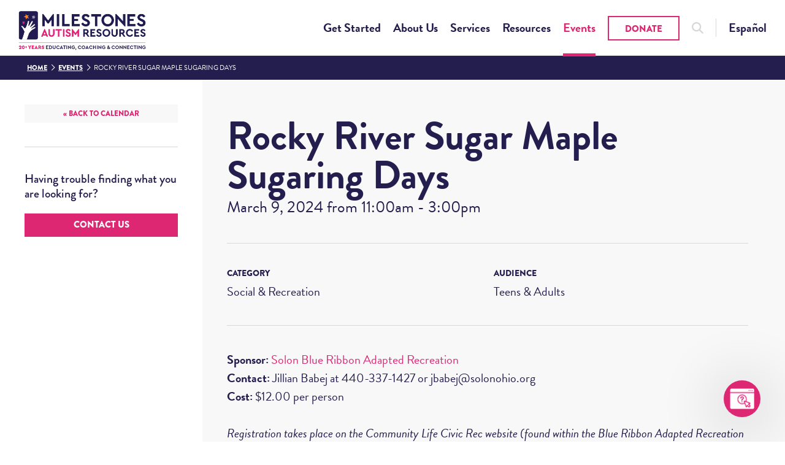

--- FILE ---
content_type: text/html; charset=UTF-8
request_url: https://www.milestones.org/events/2024/03/09/rocky-river-sugar-maple-sugaring-days
body_size: 8488
content:
<!DOCTYPE html>
<html lang="en">
	<head>
		<title>Rocky River Sugar Maple Sugaring Days | Milestones Autism Resources | March 09, 2024 | Milestones Autism Resources | Cleveland, OH</title>
		<meta charset="utf-8"> 
		<meta name="description" content="Sponsor: Solon Blue Ribbon Adapted RecreationContact: Jillian Babej at 440-337-1427 or jbabej@solonohio.orgCost: $12.00 per person
Registration takes place on the Community Life Civic Rec website (found within the Blue Ribbon Adapted Recreation tab) as well as in-person at the Solon Community Center Front Desk at 35000 Portz Parkway, Solon.
For ages 16...">
		<meta name="viewport" content="width=device-width, initial-scale=1.0, maximum-scale=1.0, user-scalable=0">
		
		<meta name="facebook-domain-verification" content="flcxlziima7rmu14c2q8jb3j9ew0um">
		<meta property="og:type" content="website">
		<meta property="og:title" content="Rocky River Sugar Maple Sugaring Days | Milestones Autism Resources | March 09, 2024">
		<meta property="og:description" content="Sponsor: Solon Blue Ribbon Adapted RecreationContact: Jillian Babej at 440-337-1427 or jbabej@solonohio.orgCost: $12.00 per person
Registration takes place on the Community Life Civic Rec website (found within the Blue Ribbon Adapted Recreation tab) as well as in-person at the Solon Community Center Front Desk at 35000 Portz Parkway, Solon.
For ages 16...">
		<meta property="og:url" content="https://www.milestones.org/events/2024/03/09/rocky-river-sugar-maple-sugaring-days">
		<meta property="og:image" content="https://www.milestones.org/images/share.jpg">
				<meta property="og:image:width" content="1200">
				<meta property="og:image:height" content="630">				
		<base href="https://www.milestones.org/">
		
							<link rel="canonical" href="https://www.milestones.org/events/2024/03/09/rocky-river-sugar-maple-sugaring-days">
				
		<link rel="stylesheet" type="text/css" href="css/site.css?1759757644" media="screen,print">
		
		<script src="https://code.jquery.com/jquery-3.6.1.min.js" integrity="sha384-i61gTtaoovXtAbKjo903+O55Jkn2+RtzHtvNez+yI49HAASvznhe9sZyjaSHTau9" crossorigin="anonymous"></script>
		<script src="lucy-share/js/lucy-min.js"></script>
		<script src="js/jquery.creditCardValidator.js"></script>
		<script src="js/site-min.js?1742436617"></script>
		<script type="application/ld+json">
		{
		    "@context": "https://schema.org",
		    "@type": "Organization",
		    "url": "http://www.milestones.org",
		    "name": "Milestones Autism Resources",
		    "logo": "http://www.milestones.org/images/milestones-logo.png",
		    "ContactPoint" : [
		        {
		            "telephone": "+12164647600",
		            "contactType": "customer service"
		        }
		    ],
			"address": {
				"@type": "PostalAddress",
				"addressCountry": "United States of America",
				"addressLocality": "Shaker Heights, OH",
				"postalCode": "44118",
				"streetAddress": "22001 Fairmount Blvd."
			},
		    "sameAs" : [ 
			    "https://www.youtube.com/channel/UCGNZGNAbKK-mN34QoA40vdg",
				"https://twitter.com/milestonesorg",
				"https://www.facebook.com/milestonesautismresources/",
				"https://www.instagram.com/milestonesautismresources/",
				"https://www.linkedin.com/company/milestones-autism-organization/"
		    ]
		}
		</script>
		
		<!-- Global site tag (gtag.js) - Google Ads: 1025489223 --> 
		<script async src="https://www.googletagmanager.com/gtag/js?id=AW-1025489223"></script> 
		<script> window.dataLayer = window.dataLayer || []; function gtag(){dataLayer.push(arguments);} gtag('js', new Date()); gtag('config', 'AW-1025489223'); </script>

		<!-- Google tag (gtag.js) -->
		<script async src="https://www.googletagmanager.com/gtag/js?id=G-ZCJN52ER5L"></script>
		<script>
			window.dataLayer = window.dataLayer || [];
			function gtag(){dataLayer.push(arguments);}
			gtag('js', new Date());

			gtag('config', 'G-ZCJN52ER5L');
		</script>
		<!-- End Google tag -->
		
		<!--[if lt IE 9]>
		<script type="text/javascript" src="http://html5shim.googlecode.com/svn/trunk/html5.js"></script>
		<![endif]-->
		
		<!-- Meta Pixel Code -->
		<script>
			!function(f,b,e,v,n,t,s)
			{if(f.fbq)return;n=f.fbq=function(){n.callMethod?
			n.callMethod.apply(n,arguments):n.queue.push(arguments)};
			if(!f._fbq)f._fbq=n;n.push=n;n.loaded=!0;n.version='2.0';
			n.queue=[];t=b.createElement(e);t.async=!0;
			t.src=v;s=b.getElementsByTagName(e)[0];
			s.parentNode.insertBefore(t,s)}(window, document,'script',
			'https://connect.facebook.net/en_US/fbevents.js');
			fbq('init', '1355069898518474');
			fbq('track', 'PageView');
		</script>
		<noscript><img height="1" width="1" style="display:none" src="https://www.facebook.com/tr?id=1355069898518474&ev=PageView&noscript=1" /></noscript>
		<!-- End Meta Pixel Code -->
		
		<!-- Hotjar Tracking Code for https://www.milestones.org -->
		<script>
			(function(h,o,t,j,a,r){
				h.hj=h.hj||function(){(h.hj.q=h.hj.q||[]).push(arguments)};
				h._hjSettings={hjid:2243724,hjsv:6};
				a=o.getElementsByTagName('head')[0];
				r=o.createElement('script');r.async=1;
				r.src=t+h._hjSettings.hjid+j+h._hjSettings.hjsv;
				a.appendChild(r);
			})(window,document,'https://static.hotjar.com/c/hotjar-','.js?sv=');
		</script>
			</head>
	<body id="front" class=" interior">
					<a href="/events/2024/03/09/rocky-river-sugar-maple-sugaring-days#interior" class="skip">Skip to main content</a>
				<a href="/events/2024/03/09/rocky-river-sugar-maple-sugaring-days#footer" class="skip">Skip to footer</a>
				
					<div id="mobile-nav">
				<a href="" title="Milestones Autism Resources"><img class="logo" src="images/logo-20-years.png" alt="Milestones Autism Resources"></a>
				<span class="icon-hamburger-menu" title="Mobile Menu Open"></span>
				<span class="icon-close" title="Mobile Menu Close"></span>
				<p>Menu</p>
			</div>
			<div id="mobile-shelf">
				<form name="mobile_search" id="mobile-search" action="search">
					<input id="mobile-search-bar" name="search_text" type="text" placeholder="Search" title="Searh">
					<button type="submit" class="icon-search" title="Submit Search"></button>
				</form>
				<ul>
					<li class="droplist">
						<span>Get Started</span>
						<ul>
							<li><a href="get-started">Get Started</a></li>
							<li><a href="get-started/all-about-asd/overview" title="Overview">All About ASD</a></li><li><a href="get-started/all-about-asd/what-is-autism" title="What is Autism?">What is Autism?</a></li><li><a href="get-started/all-about-asd/intervention-therapies-and-support" title="Intervention Therapies and Support">Intervention Therapies and Support</a></li><li><a href="get-started/all-about-asd/vaccine-myths" title="Vaccine Myths">Vaccine Myths</a></li><li><a href="get-started/all-about-asd/frequently-asked-questions" title="Frequently Asked Questions">Frequently Asked Questions</a></li><li><a href="get-started/all-about-asd/recommended-reading-list" title="Recommended Reading List">Recommended Reading List</a></li>						</ul>
					</li>
					<li class="droplist">
						<span>About Us</span>
						<ul>
							<li><a href="about-us/about-milestones" title="About Milestones">About Milestones</a></li><li><a href="about-us/contact-us" title="Contact Us">Contact Us</a></li>						</ul>
					</li>
					<li class="droplist">
						<span>Services</span>
						<ul>
							<li><a href="services/overview" title="Overview">Overview</a></li><li><a href="services/helpdesk" title="Helpdesk">Helpdesk</a></li><li><a href="services/trauma-informed-trainings" title="Trauma-Informed Trainings">Trauma-Informed Trainings</a></li>						</ul>
					</li>
					<li class="droplist">
						<span>Resources</span>
						<ul>
							<li><a href="resources/overview" title="Overview">Overview</a></li><li><a href="resources/voting-and-decision-2020" title="Voting Rights for Ohioans with Disabilities">Voting Rights for Ohioans with Disabilities</a></li><li><a href="resources/tool-kits" title="Tool Kits">Tool Kits</a></li><li><a href="resources/community-resource-center/categories" title="Resource Center">Resource Center</a></li><li><a href="resources/blog" title="Blog">Blog</a></li><li><a href="resources/glossary" title="Glossary">Glossary</a></li>						</ul>
					</li>
					<li class="droplist">
						<span>Events</span>
						<ul>
							<li><a href="conference-pages/conference">Conference</a></li>
														<li><a href="events">Community Calendar</a></li>
						</ul>
					</li>
														</ul>
				<a href="donate" class="button white">Donate</a>
				<div class="contact-info">
					<p class="name">Milestones Autism Resources</p>
					<!-- <a  class="address" href="https://www.google.com/maps/dir//4853+Galaxy+Pkwy+Suite+A,+Warrensville+Heights,+OH+44128/@41.4280618,-81.5027977,17z/data=!4m8!4m7!1m0!1m5!1m1!1s0x88311d42401151cf:0xf8a1731a04dbd5db!2m2!1d-81.5007464!2d41.4279508">
						<p>4853 Galaxy Parkway, Suite A <br>Warrensville Heights, OH 44128</p>
					</a> -->
					<p class="phone"><strong>Phone</strong>: <a href="tel:12164647600">(216) 464-7600</a></p>
				</div>
								<div class="nav-language"><a href="#" class="notranslate" data-lang="es">Español</a></div>
			</div>
			
			<header>
				<a href="" title="Milestones Autism Resources"><img class="logo" src="images/logo-20-years.png" alt="Milestones Autism Resources"></a>
				<div class="nav-right">
					<ul>
						<li><a href="#" data-shelf="get-started">Get Started</a></li>
						<li><a href="#" data-shelf="about">About Us</a></li>
						<li><a href="#" data-shelf="services">Services</a></li>
						<li><a href="#" data-shelf="resources">Resources</a></li>
						<li><a href="#" data-shelf="events" class="selected">Events</a></li>
																		<li><a href="donate" id="donate-button" class="button white">Donate</a></li>
						<li><span id="search-icon" class="icon-search" title="Open Search Bar"></span></li>
						<li class="nav-language"><a href="#" class="notranslate" data-lang="es">Español</a></li>
					</ul>
				</div>
				<div class="search-container" tabindex="1">
					<form id="site-search" name="site_search" action="search" method="get">
						<button type="submit" class="icon-search" title="Submit Search"></button>
						<input id="search-bar" name="search_text" type="text" placeholder="Search" autocomplete="off" title="Search">
						<span class="icon-close" title="Close Search"></span>
					</form>
				</div>
				<div id="nav-shelf">
					<span id="close-shelf" class="icon-close"></span>
					<div class="lucy-wrapper">
						<div id="shelf-get-started" class="page">
							<div class="row">
								<div class="audiences span18">
									<a href="get-started/for-families" class="audience">
										<div class="blend families"></div>
										<p>For Families</p>
									</a>
									<a href="get-started/for-professionals" class="audience">
										<div class="blend professionals" style=""></div>
										<p>For Professionals</p>
									</a>
									<a href="get-started/for-individuals" class="audience">
										<div class="blend individuals"></div>
										<p>For Individuals</p>
									</a>
									<a href="get-started/for-community-at-large" class="audience">
										<div class="blend community"></div>
										<p>For The Community</p>
									</a>
								</div>
								<div class="page-right span6">
									<ul>
										<li><a href="get-started">Get Started</a></li>
										<li><a href="get-started/all-about-asd/overview" title="Overview">All About ASD</a></li><li><a href="get-started/all-about-asd/what-is-autism" title="What is Autism?">What is Autism?</a></li><li><a href="get-started/all-about-asd/intervention-therapies-and-support" title="Intervention Therapies and Support">Intervention Therapies and Support</a></li><li><a href="get-started/all-about-asd/vaccine-myths" title="Vaccine Myths">Vaccine Myths</a></li><li><a href="get-started/all-about-asd/frequently-asked-questions" title="Frequently Asked Questions">Frequently Asked Questions</a></li><li><a href="get-started/all-about-asd/recommended-reading-list" title="Recommended Reading List">Recommended Reading List</a></li>									</ul>
								</div>
							</div>
						</div>
						<div id="shelf-about" class="page">
							<div class="row">
								<div class="page-left span17">
									<a href="about-us" class="inner-block">
										<h3>Welcome To Milestones</h3>
										<p>Milestones Autism Resources improves the lives of autistic individuals, families, caregivers and professionals by educating, coaching, and connecting them with trusted resources.</p>
										<p class="button">About Milestones</p>
									</a>
								</div>
								<div class="page-right span7">
									<ul>
										<li><a href="about-us/about-milestones" title="About Milestones">About Milestones</a></li><li><a href="about-us/contact-us" title="Contact Us">Contact Us</a></li>									</ul>
								</div>
							</div>
						</div>
						<div id="shelf-services" class="page">
							<div class="row">
								<div class="page-left span17">
									<a href="services/helpdesk">
																				<div class="inner-text">
											<h3>Need Assistance? Let Milestones Be Your Local Guide.</h3>
											<p>Our team is here for you with a background in behavioral intervention, social work and special education. Learn how we can help today.</p>
											<p class="button">Connect With Our Helpdesk</p>
										</div>
									</a>
								</div>
								<div class="page-right span7">
									<ul>
										<li><a href="services/overview" title="Overview">Overview</a></li><li><a href="services/helpdesk" title="Helpdesk">Helpdesk</a></li><li><a href="services/trauma-informed-trainings" title="Trauma-Informed Trainings">Trauma-Informed Trainings</a></li>									</ul>
								</div>
							</div>
						</div>
						<div id="shelf-resources" class="page">
							<div class="row">
								<div class="page-left span17">
									<div class="inner-block">
										<h3>Resource Center</h3>
										<p>We feature more than 1,000 educational, therapeutic, medical, and recreational resources, with a special focus on resources in Ohio.</p>
										<p>
											<a href="resources/community-resource-center/categories" class="button">Visit Resource Center</a>
											<a href="resources/community-resource-center/submit" class="button">Submit a Resource</a>
										</p>
									</div>
								</div>
								<div class="page-right span7">
									<ul>
										<li><a href="resources/overview">Overview</a></li><li><a href="map">MAP Tool</a></li><li><a href="resources/voting-and-decision-2020">Voting Rights for Ohioans with Disabilities</a></li><li><a href="resources/tool-kits">Tool Kits</a></li><li><a href="resources/community-resource-center/categories">Resource Center</a></li><li><a href="resources/blog">Blog</a></li><li><a href="resources/glossary">Glossary</a></li>									</ul>
								</div>
							</div>
						</div>
						<div id="shelf-events" class="page">
							<div class="row">
								<div class="page-left image span17">
									<a href="https://www.milestones.org/events">
												<!-- <div class="blend" style="background-image: url(images/reach-for-the-stars.jpg);padding-bottom:18%;width:50%;"></div> -->
												<!-- <div class="inner-text" style="width:45%;"> -->
												<div class="inner-text" style="width:100%;">
													<h3>Community Calendar</h3>
													<p>Visit our community calendar to find workshops, social events and recreational opportunities near you!</p>
													<p class="button">Learn More</p>
												</div>
											</a>								</div>
								<div class="page-right span7">
									<ul>
										<li><a href="conference-pages/conference">Conference</a></li>
																				<li><a href="events">Community Calendar</a></li>
									</ul>
								</div>
							</div>
						</div>
											</div>
					<div id="helpdesk-callout" class="stars">
						<div class="lucy-wrapper">
							<p><strong>Helpdesk</strong><span>Need assistance? Let Milestones be your local guide.</span></p>
							<a href="services/helpdesk" class="button">Connect With Our Helpdesk</a>
						</div>
					</div>
				</div>
			</header>
				<div id="crumb-trail" class="">
	<div id="trail"><a href="" title="Home">Home</a>
		<span class="icon-arrow-right-stroke"></span><a href="events" title="Events">Events</a> <span class="icon-arrow-right-stroke"></span>Rocky River Sugar Maple Sugaring Days	
	</div>
</div>		<div id="content-wrapper">
		<section id="interior">
					<aside class="refine">
			<nav id="global-sidebar" class="events">
				<div class="content-wrap">
					<p><a href="/events" class="button back-to small">&laquo; back to calendar</a></p>
		<a href="about-us/contact-us" class="callout">
			<p>Having trouble finding what you are looking for?</p>
			<span class="button">Contact Us</span>
		</a>				</div>
			</nav>
					</aside>					<div id="interior-body" class=""><div class="page-bucket live" data-border="0" data-padding="both">
			<div class="lucy-wrapper">
				<div class="row" itemscope itemtype="http://schema.org/Event">
					<article id="event-left">
						<a href="/events" id="mobile-events-back" class="button">&laquo; back to calendar</a>
						<h1 itemprop="name">Rocky River Sugar Maple Sugaring Days</h1>
													<p class="dates" itemprop="startDate" content="2024-03-09T11:00">
							March 9, 2024 from 11:00am - 3:00pm							</p>
												<div id="event-categories">
									<div class="row"><div class="span12">
												<h5>Category</h5>
												<p>Social & Recreation</p>
											</div><div class="span12">
												<h5>Audience</h5>
												<p>Teens & Adults</p>
											</div></div>
								</div><p><strong>Sponsor:</strong> <a href="https://solonohio.org/793/Blue-Ribbon-Adapted-Recreation-Programmi" target="_blank">Solon Blue Ribbon Adapted Recreation</a><br /><strong>Contact:</strong> Jillian Babej at 440-337-1427 or jbabej@solonohio.org<br /><strong>Cost:</strong> $12.00 per person</p>
<p><em>Registration takes place on the Community Life Civic Rec website (found within the Blue Ribbon Adapted Recreation tab) as well as in-person at the Solon Community Center Front Desk at 35000 Portz Parkway, Solon.</em></p>
<p>For ages 16 and up.</p>
<p>Enjoy the sights, sounds and smells of maple sugar being made in the picturesque Rocky River Reservation&rsquo;s Maple Grove Picnic Area. We&rsquo;ll take a self-guided hike through the &ldquo;sugarbush,&rdquo; a plantation of sugar maples. Afterward, we will stop for a quick lunch, location TBD. Please bring cash/credit for your meal. Transportation is provided.</p>																				<div class="row">
								<div class="span12">
									<h2>Location</h2>
									<div class="location" itemprop="location" itemscope itemtype="http://schema.org/Place">
										<meta itemprop="name" content="35000 Portz Parkway">
										<p itemprop="address" itemscope itemtype="http://schema.org/PostalAddress">
										<span itemprop="streetAddress">35000 Portz Parkway</span><br><span itemprop="addressLocality">Solon</span>, <span itemprop="addressRegion">OH</span> <span itemprop="postalcode">44139</span>										</p>
									</div>
								</div>
								<div class="span12 right">
																		<a href="http://maps.google.com/maps?f=d&hl=en&geocode=&saddr=&daddr=35000+Portz+Parkway++Solon+OH+44139" title="View in Google Maps" target="_blank">
										<img src="https://api.mapbox.com/styles/v1/mapbox/streets-v8/static/-81.42894,41.3778,15/605x300?access_token=pk.eyJ1IjoidGhlZm9ybWdyb3VwIiwiYSI6IlBtaEw1Y0EifQ.-SYgQ9NUuJC9ycsAWxNY1w" alt="Map to Event">
									</a>
								</div>
							</div>
													
					</article>
				</div>
			</div>
		</div>		</div>
				</section>		</div>
					<footer>
				<section id="footer">
					<div id="callouts" class="row">
						<div class="lucy-wrapper">
																								<a href="https://www.milestones.org/resources/tool-kits" title="Free Toolkits. Real Answers. Trusted Support." class="span8" data-tracking-category="Callouts" data-tracking-action="Click" data-lucy-module="callouts" data-lucy-owner="53" data-lucy-location="Footer Left">
										<p class="label">read</p>
										<h4>Free Toolkits. Real Answers. Trusted Support.</h4>
										<p class="desc">Looking for guidance you can count on? Our toolkits break down complex topics into clear, practical steps-whether you're navigating a new diagnosis, facing a transition, or just need a place to start. They’re free, easy to use, and built from the questions we hear most.</p>
										<p class="action">READ</p>
									</a>
																																<a href="https://www.milestones.org/donate" title="Standing Strong Together. Now, more than ever." class="span8" data-tracking-category="Callouts" data-tracking-action="Click" data-lucy-module="callouts" data-lucy-owner="2" data-lucy-location="Footer Middle">
										<p class="label">give</p>
										<h4>Standing Strong Together. Now, more than ever.</h4>
										<p class="desc">Autistic individuals and their families face overwhelming delays and shrinking resources, as funding shifts put vital programs at risk. Your gift to our Annual Fund helps close urgent gaps in care, training, and support.</p>
										<p class="action">Donate Now</p>
									</a>
																																<a href="https://www.milestones.org/about-us/about-milestones" title="Learn about us in our 2024 Annual Report" class="span8" data-tracking-category="Callouts" data-tracking-action="Click" data-lucy-module="callouts" data-lucy-owner="54" data-lucy-location="Footer Right">
										<p class="label">read</p>
										<h4>Learn about us in our 2024 Annual Report</h4>
										<p class="desc"></p>
										<p class="action">Read</p>
									</a>
																					</div>
					</div>
					<div id="footer-bottom">
						<div class="lucy-wrapper">
							<div class="row">
																<div id="power-footer" class="span24">
									<div class="left column">
										<div>
											<p class="title">Get Started</p>
											<ul>
												<li><a href="get-started/all-about-asd" title="All About ASD">All About ASD</a></li><li><a href="get-started/for-families" title="For Families">For Families</a></li><li><a href="get-started/for-professionals" title="For Professionals">For Professionals</a></li><li><a href="get-started/for-individuals" title="For Individuals">For Individuals</a></li><li><a href="get-started/for-community-at-large" title="For Community at Large">For Community at Large</a></li>											</ul>
										</div>
										<div>
											<p class="title">About Us</p>
											<ul>
												<li><a href="about-us/about-milestones" title="About Milestones">About Milestones</a></li><li><a href="about-us/contact-us" title="Contact Us">Contact Us</a></li>											</ul>
										</div>
									</div>
									<div class="middle column">
										<div>
											<p class="title">Services</p>
											<ul>
												<li><a href="services/overview" title="Overview">Overview</a></li><li><a href="services/helpdesk" title="Helpdesk">Helpdesk</a></li><li><a href="services/trauma-informed-trainings" title="Trauma-Informed Trainings">Trauma-Informed Trainings</a></li>											</ul>
										</div>
										<div>
											<p class="title">Resources</p>
											<ul>
												<li><a href="resources/overview" title="Overview">Overview</a></li><li><a href="resources/voting-and-decision-2020" title="Voting Rights for Ohioans with Disabilities">Voting Rights for Ohioans with Disabilities</a></li><li><a href="resources/community-resource-center/categories" title="Resource Center">Resource Center</a></li><li><a href="resources/blog" title="Blog">Blog</a></li><li><a href="resources/glossary" title="Glossary">Glossary</a></li>											</ul>
										</div>
									</div>
									<div class="right column">
										<div>
											<p class="title">Events</p>
											<ul>
																								<li><a href="events">Community Calendar</a></li>
											</ul>
										</div>
																			</div>
								</div>
							</div>
							<div id="bottom-bottom">
								<div class="row">
									<div id="contact-info" class="span6">
										<p class="name">Milestones Autism Resources</p>
										<!-- <a class="address" href="https://www.google.com/maps/dir//4853+Galaxy+Pkwy+Suite+A,+Warrensville+Heights,+OH+44128/@41.4280618,-81.5027977,17z/data=!4m8!4m7!1m0!1m5!1m1!1s0x88311d42401151cf:0xf8a1731a04dbd5db!2m2!1d-81.5007464!2d41.4279508" target="_blank">
											<p>4853 Galaxy Parkway, Suite A <br>Warrensville Heights, OH 44128</p>
										</a> -->
										<p class="phone"><strong>Phone</strong>: <a href="tel:12164647600">(216) 464-7600</a></p>
									</div>
									<div class="span18">
										<div class="credit-block">
											<p><span>This website was made possible through the generosity of:</span><br>
											<strong>Treu-Mart Fund</strong>, a supporting organization of the Cleveland Foundation and the Jewish Federation of Cleveland, <strong>Lois Joan Davis, William J. and Dorothy K. O'Neill Foundation, The Enterline Foundation, David and Inez Myers Foundation of the Jewish Federation of Cleveland, The Reinberger Foundation</strong>. Additional support provided by <strong>The Business of Good, Meisel Family Foundation of the Jewish Federation of Cleveland</strong>, and <strong>Cleveland Foundation</strong>.</p>
										</div>							
									</div>
								</div>
								<div class="bottom">
									<div class="row">
										<div class="span15">
											<p class="copyright"><span>&copy; 2026 Milestones Autism Resources</span><a href="https://www.theformgroup.com/work/health-human-services" data-tracking-category="External" data-tracking-action="Click" class="icon-design-by-form-short" title="Design and Development by FORM" target="_blank"></a></p>
											<div id="google_translate_element" style="display: none;"></div>
											<input value="en" id="language" type="hidden">
											<script type="text/javascript">
												function googleTranslateElementInit() {
													var page_language = document.getElementById('language').value;
													new google.translate.TranslateElement({pageLanguage: 'en', includedLanguages: 'en,es', autoDisplay: false, gaTrack: true, gaId: 'UA-23252030-1'}, 'google_translate_element');
											        
													setTimeout(function() {
												        // hack to load page in spanish. timeout needed since options are not populated when init callback is called
												        if (page_language == 'es') {
													        var widget_select = document.querySelector("#google_translate_element select");
															widget_select.selectedIndex = 1;
															widget_select.dispatchEvent(new Event('change'));
														}
												  }, 100);
												}
												
												$(function() {
													$('.nav-language a').click(function(e) {
														e.preventDefault();
														$lang_toggle = $(this);
														language = $lang_toggle.attr('data-lang');
														if (language == 'es') {
															$lang_toggle.text('English').attr('data-lang', 'en');
														} else {
															$lang_toggle.text('Español').attr('data-lang', 'es');
														}
														googleTranslate(language);
													});
																										
													function googleTranslate(language) {
														var selectField = document.querySelector("#google_translate_element select");
														cookie_lang = set_cookie('lang', language);
														for (var i=0; i < selectField.children.length; i++) {
															var option = selectField.children[i];
															// find desired langauge and change the former language of the hidden selection-field 
															if (option.value == language) {
																selectField.selectedIndex = i;
																
																// trigger change event afterwards to make google-lib translate this side
																selectField.dispatchEvent(new Event('change'));
																break;
															}
														}
													}
												});
											</script>
											
										</div>
										<div class="span9 right">
											<div id="social-icons">
												<a href="https://www.youtube.com/channel/UCGNZGNAbKK-mN34QoA40vdg" title="Milestones on Youtube" target="_blank"><span id="youtube" class="icon-youtube"></span></a>
												<a href="https://twitter.com/milestonesorg" title="Milestones on Twitter" target="_blank"><span id="twitter" class="icon-twitter"></span></a>
												<a href="https://www.facebook.com/milestonesautismresources/" title="Milestones on Facebook" target="_blank"><span id="facebook" class="icon-facebook"></span></a>
												<a href="https://www.instagram.com/milestonesautismresources/" title="Milestones on Instagram" target="_blank"><span id="instagram" class="icon-instagram"></span></a>
												<a href="https://www.linkedin.com/company/milestones-autism-organization/" title="Milestones on Youtube" target="_blank"><span id="linkedin" class="icon-linkedin"></span></a>
											</div>
										</div>
									</div>
								</div>
							</div>
							<script>
								$('#bottom-bottom').before("<div id=\"mobile-footer-links\"><label for=\"quick-links\">Quick Navigation</label><div class=\"select-field\"><select name=\"footer_quick_links\" id=\"quick-links\"><option>Quick Navigation</option></select></div></div>");
								var quick_links = $('#quick-links').eq(0);
								$('#power-footer .title').each(function() {
									if (!($(this).hasClass('link'))) {
										if ($(this).next('ul').length) {
											var group = $("<optgroup label=\"" + $(this).text() + "\"></optgroup>");
											var links = $(this).next('ul').find('a');
											links.each(function() {
												group.append("<option value=\"" + $(this).attr('href') + "\">" + $(this).text() + "</option>");
											});
											quick_links.append(group);
										} else {
											quick_links.append("<option value=\"" + $(this).children().attr('href') + "\">" + $(this).text() + "</option>");
										}
									} else { 
										quick_links.append("<option value=\"" + $(this).find('a').attr('href') + "\">" + $(this).text() + "</option>");
									}
								});								
								$('#quick-links').change(function() {
									location.href = $(this).val();
								});
							</script>
						</div>
					</div>
				</section>
			</footer>
						<!-- Image Viewer -->
		<div id="viewer">
			<div id="viewer-header">
				<h2>Photo Gallery</h2>
				<span id="viewer-close"></span>
				<p><span id="viewer-pos">1</span> <em>of</em> <span id="viewer-count">22</span></p>
			</div>
			<span id="viewer-next"></span>
			<span id="viewer-previous"></span>
			<div id="viewer-image"></div>
		</div>
		
					<!-- Assistance Overlay -->
			<div id="call-button">
				<!-- <span class="icon-phone"></span> -->
				<img src="/images/help-desk-icon.png">
			</div>
			<div id="assistance-overlay"></div>
			<div id="assistance">
				<div class="icon-close"></div>
				<div class="left"></div>
				<div class="right">
					<p class="title">Need assistance? Let Milestones be your local guide.</p>
					<p>Unsure of where to start? Contact our free Helpdesk with your questions, and we will do the research for you!</p>
					<p>Visit <a href="helpdesk">milestones.org/helpdesk</a> and complete an intake form.</p>
				</div>
			</div>		
		<script type="text/javascript" src="//translate.google.com/translate_a/element.js?cb=googleTranslateElementInit"></script>
		
		<!-- Google Analytics eCommerce -->
		<script>
			
		</script>
		
		<!-- Linkedin -->
		<script type="text/javascript">
		_linkedin_partner_id = "1194604";
		window._linkedin_data_partner_ids = window._linkedin_data_partner_ids || [];
		window._linkedin_data_partner_ids.push(_linkedin_partner_id);
		</script><script type="text/javascript">
		(function(){var s = document.getElementsByTagName("script")[0];
		var b = document.createElement("script");
		b.type = "text/javascript";b.async = true;
		b.src = "https://snap.licdn.com/li.lms-analytics/insight.min.js";
		s.parentNode.insertBefore(b, s);})();
		</script>
		<noscript>
		<img height="1" width="1" style="display:none;" alt="" src="https://px.ads.linkedin.com/collect/?pid=1194604&fmt=gif" />
		</noscript>
		
	</body>
</html>

--- FILE ---
content_type: text/css
request_url: https://www.milestones.org/css/site.css?1759757644
body_size: 37777
content:
@import 'https://use.typekit.net/act1sqg.css';@import url(../lucy-share/css/icons.css);#membership-form .row{margin-bottom:1em}#membership-intro{padding:3em 0 2em 0}#membership-intro .intro{margin-bottom:1em}#membership-intro p:last-child{margin-bottom:0}#membership-intro:empty{display:none}#memberships-table{border-collapse:collapse}#memberships-table.logged-in{margin-top:4em}#memberships-table.fluid{width:100% !important;margin-bottom:2em}#memberships-table.fluid thead th:nth-child(2){border-right:none}#memberships-table.fluid .header-button{width:100% !important}#memberships-table thead th{position:relative;width:140px;padding-top:1em;vertical-align:bottom;font-weight:bold;font-size:12px;text-align:center;text-transform:uppercase;letter-spacing:.08em;color:#FFF;border-right:4px solid #EEE;background:#000}#memberships-table thead th:first-child{width:344px;vertical-align:middle;padding:30px 40px;font-weight:bold;font-size:2rem;line-height:1.2;color:#241E4E;text-align:left;text-transform:capitalize;letter-spacing:normal;background:transparent}#memberships-table thead th span{display:block;padding:6px 0;font-weight:bold;font-size:2.25em;letter-spacing:normal;color:#FFF}#memberships-table thead th .current{position:absolute;bottom:100%;left:0;width:100%;height:2em;line-height:2em;font-size:.8em;color:#FFF;background:#333}#memberships-table tbody tr{border-bottom:2px solid #EEE}#memberships-table tbody tr:nth-child(odd){background:#F5F5F5}#memberships-table td{padding:1em 2em;font-weight:bold;border-left:4px solid #EEE;border-right:4px solid #EEE}#memberships-table td.check{font-weight:bold;text-align:center}#memberships-table td.buttons{display:none}#memberships-table td img{width:22px !important;max-width:none}#memberships-table td:first-child{font-weight:bold;font-size:.9em}#memberships-table .buttons{display:table;width:100%}#memberships-table .header-button{display:table-cell;padding:10px 0;font-size:.7em;text-align:center;text-transform:uppercase;color:#FFF;text-decoration:none;border-left:1px solid #666;background:#333}#memberships-table .header-button:first-of-type{border-left:none}#memberships-table .header-button:hover{text-decoration:none;background:#000}#memberships-table .header-button.renew{padding:10px 1px}#memberships-table-mobile{display:none;margin-top:2em}#memberships-table-mobile .mobile-row{margin-bottom:2em;border:1px solid #EEE}#memberships-table-mobile .mobile-row .heading{overflow:auto;padding:0 !important;font-weight:bold;font-size:1.25em;text-align:center;background-color:#000 !important}#memberships-table-mobile .mobile-row .heading .title{display:block;padding:10px 20px 5px 20px;color:#FFF}#memberships-table-mobile .mobile-row .heading .buttons{display:table;width:100%}#memberships-table-mobile .mobile-row .heading .header-button{display:table-cell;padding:12px 10px 8px 10px;font-size:.6em;text-align:center;text-transform:uppercase;text-decoration:none;color:#FFF;background:#000;border-left:1px solid #666;box-sizing:border-box;-moz-box-sizing:border-box;-webkit-box-sizing:border-box;-o-box-sizing:border-box;-ms-box-sizing:border-box}#memberships-table-mobile .mobile-row .heading .header-button:last-child{border-right:1px solid #000}#memberships-table-mobile .mobile-row .heading .header-button:hover{text-decoration:none;background:#333}#memberships-table-mobile .mobile-row .content{padding:1.5em}#memberships-table-mobile .mobile-row .content .check-list{margin-bottom:1.5em !important}#memberships-table-mobile.fluid .mobile-row .heading .header-button:last-child{width:100% !important}#membership-join .option{margin-top:2.5em;padding:2.5em 0;background-repeat:repeat}#membership-join .option h2{margin-bottom:.35em;font-size:1.5em;line-height:1}#membership-join .option h2 span{color:#000}#membership-join .option ul{margin:0}#membership-join .actions{margin-top:2.5em}#membership-join .group{margin-bottom:2em;padding-bottom:2em;border-bottom:1px solid #D8D8D8}#membership-join select{height:2.5em;font-size:1em;background:#F4F0ED;border:1px solid #D8D8D8}#membership-upgrade{margin-top:1em;padding-top:2.5em;padding-bottom:2.5em;font-size:.85em;background:#EEE}#membership-upgrade ul{margin-bottom:1em}#membership-upgrade p{margin-bottom:0;font-weight:bold}#membership-upgrade p input{margin-right:.25em}#membership-detail aside h2{position:relative;margin-bottom:.75em;padding-bottom:.75em;font-size:1.125em}#membership-detail aside h2 a,#membership-detail aside h2 a:active,#membership-detail aside h2 a:visited{text-decoration:underline}#membership-detail aside h2 a:hover,#membership-detail aside h2 a:active:hover,#membership-detail aside h2 a:visited:hover{text-decoration:none}#membership-detail aside h2:after{position:absolute;bottom:0;left:0;width:5000px;height:1px;background:#D8D8D8;content:''}#membership-detail aside ul{margin:0 0 3em 0;padding:0;list-style-type:none;font-size:.8em;line-height:1.3}#membership-detail aside ul li{margin-bottom:.75em}#membership-detail aside ul.bullets{padding-left:1.5em;list-style-type:disc}#account-page ul#account-nav{margin:0 0 2em 0;padding:0 0 2em 0;list-style-type:none;border-bottom:1px solid #D8D8D8}#account-page ul#account-nav li{display:inline-block;margin-right:1em}#account-page ul#account-nav li .active{font-weight:bold}#account-page form{margin-bottom:2em;padding-bottom:2em;border-bottom:1px solid #D8D8D8}#account-page form:last-child{margin-bottom:0;padding-bottom:0;border-bottom:none}#account-page table{width:100%;border-collapse:collapse}#account-page table th{padding:.75em;text-align:left;font-weight:bold;font-size:.7em;text-transform:uppercase;border-bottom:1px solid #D8D8D8}#account-page table td{padding:.75em;border-bottom:1px solid #D8D8D8}#account-page table td:last-child{text-align:right}#account-page table tr:nth-child(odd) td{background:#F7F7F7}#donate-intro .span8:not(:empty){margin-bottom:2.5em}#donate-intro .span8 img{width:100%;margin-bottom:1em}#donate-intro .span8 p{margin-bottom:.5em}#donate-form .block{margin-bottom:1.5em}#donate-form .amount{margin-bottom:1px;padding-top:2em;padding-bottom:2em;font-size:1.1em;color:#FFF;background:#000}#donate-form .amount p{margin-bottom:0}#donate-form .amount input{margin-bottom:0;font-size:1.5em}#donate-form .recurrences{float:left;width:100%;margin-bottom:1px}#donate-form .recurrences div{float:left;width:25%;margin:0;padding:1.5em 0;font-size:.9em;text-align:center;color:#241E4E;background:#EEE;border-right:1px solid #FFF;cursor:pointer;box-sizing:border-box;-moz-box-sizing:border-box;-webkit-box-sizing:border-box;-o-box-sizing:border-box;-ms-box-sizing:border-box}#donate-form .recurrences div.selected,#donate-form .recurrences div:hover{color:#FFF;background:#333}#donate-form .recurrences div:last-of-type{border-right:none}#donate-form .designate{float:left;width:100%;margin-bottom:2.5em;padding-top:2em;padding-bottom:2em;background:#EEE}#donate-form .designate label{font-size:1.5em}#staff-list .member{padding:2em 0 .5em 0;border-bottom:1px solid #D8D8D8}#staff-list .member .top{position:relative;margin-bottom:2em}#staff-list .member .top h2{margin-bottom:.3em}#staff-list .member .top p{margin-bottom:.3em}#staff-list .member .top:last-child{margin-bottom:0}#staff-list .member .top .span11 .inner,#staff-list .member .top .span10 .inner{position:absolute;top:50%;transform:translate(0, -50%)}#staff-list .member .top .span11 .inner h2,#staff-list .member .top .span11 .inner p,#staff-list .member .top .span10 .inner h2,#staff-list .member .top .span10 .inner p{position:relative;left:10px}#staff-list .member:last-child{border-bottom:none}#board-list h2{margin-top:2em;padding-top:2em;border-top:1px solid #D8D8D8}#blog-entries h1,#blog-entries h2{margin-bottom:.25em;font-size:2.25em}#blog-entries .entry{padding:2em 0 .5em 0;border-bottom:1px solid #D8D8D8}#blog-entries .entry .date{font-size:.9em;color:#666}#blog-entries .entry:first-child{padding-top:0;border-bottom:none}#blog-entries form{margin-bottom:2em;padding:2em 0 1.8em 0;background-color:#EEE}#blog-entries form input[type="text"],#blog-entries form textarea{background-color:#FFF}#blog-entries form .g-recaptcha{margin-bottom:1em}#blog-comments-list{position:relative;top:-20px}#blog-comments-list .comment{margin-bottom:0;padding:2em 0;color:#666;border-bottom:1px solid #D8D8D8}#blog-comments-list .comment p{margin-bottom:0 !important}#blog-comments-list .comment p.name{color:#000}#blog-comments-list #blog-all-comments{float:left;margin-top:1em;font-size:1.2em}#blog-right{float:right}#blog-right #blog-filters{margin-bottom:2em}#blog-right #blog-filters select{width:100%;margin-bottom:.75em}#news-entries h1.detail{margin-bottom:.25em}#news-entries .entry{padding:2em 0 .5em 0;border-top:1px solid #D8D8D8}#news-entries .entry .date{font-size:.9em;color:#666;font-style:italic}#news-entries .entry h2{margin-bottom:.25em;font-size:1.25em}#news-entries .entry.featured h2{font-size:1.75em}#news-entries article.entry{padding-top:0;border-top:none}#news-right{float:right}#news-right #news-filters{margin-bottom:2em}#news-right #news-filters select{width:100%;margin-bottom:.75em}.custom .actions{margin-top:2em}#jobs-left{padding-top:2em}#jobs-left .entry{padding:2em 0 .5em 0;border-top:1px solid #D8D8D8}#jobs-left .entry .details{font-size:.9em;color:#666}#jobs-left .entry:first-child{margin-top:0;padding-top:0;border-top:none}#job-apply{margin-top:2em;padding-top:2em;border-top:1px solid #D8D8D8}#calendar .lucy-wrapper{position:relative}#calendar h1{display:inline-block;margin:0 .3em 1em .3em;font-weight:500;line-height:1}#calendar .icon-arrow-left,#calendar .icon-arrow-right{position:relative;top:-8px;display:inline-block;color:#241E4E;font-size:10px;text-decoration:none;vertical-align:middle}#calendar #calendar-header{width:100%;height:41px;margin-bottom:2em;background:#727272}#calendar #calendar-header ul{float:left;margin:0;padding-left:0;list-style-type:none}#calendar #calendar-header ul.right{position:absolute;top:0;right:0}#calendar #calendar-header ul li{display:inline-block;margin-right:1.5em}#calendar #calendar-header ul li:last-child{margin-right:0}#calendar #calendar-header ul a{position:relative;display:inline-block;font-size:.688em;font-weight:500;line-height:41px;text-decoration:none;text-transform:uppercase;color:#B6B6B6;-moz-font-smoothing:antialiased;-webkit-font-smoothing:antialiased;-o-font-smoothing:antialiased;-ms-font-smoothing:antialiased}#calendar #calendar-header ul a:hover,#calendar #calendar-header ul a.selected{color:#FFF}#calendar #calendar-header ul a .icon-calendar{font-size:14px}#calendar #calendar-header ul a [class*='icon-']{margin-right:.4em}#calendar #calendar-header ul a.print:before{font-size:14px}#calendar .filters{position:absolute;top:0;right:0;list-style-type:none;padding-left:0;padding-top:10px}#calendar .filters li{display:inline-block}#calendar .filters a{padding-right:1em;font-size:.875em;color:#241E4E}#calendar .filters a:last-of-type{padding-right:0}#calendar .filters a.all{margin-right:1em;border-right:1px solid #D8D8D8}#calendar .filters a.active{font-weight:700}#calendar #list{border-bottom:1px solid #D8D8D8}#calendar #list .event{position:relative;display:block;color:#241E4E;text-decoration:none}#calendar #list .event .date{text-align:center;text-transform:uppercase;color:#FFF;background:#000;-moz-font-smoothing:antialiased;-webkit-font-smoothing:antialiased;-o-font-smoothing:antialiased;-ms-font-smoothing:antialiased}#calendar #list .event .date p{margin-bottom:0}#calendar #list .event .date .month{width:100%;height:21px;margin-bottom:2.5em;font-size:.7em;font-weight:700;line-height:21px;background:#727272}#calendar #list .event .date .day{font-size:2.25em;font-weight:500;line-height:1}#calendar #list .event .date .time{margin-bottom:2.5em;font-size:.7em;font-weight:400}#calendar #list .event .details .inner{position:absolute;top:50%;transform:translate(0, -50%)}#calendar #list .event .details p{position:relative;left:10px;margin-bottom:0;font-weight:300}#calendar #list .event .details p.title{font-size:1.13em;font-weight:500}#calendar #list .event:after{position:absolute;top:0;left:0;width:100%;height:100%;border:1px solid #D8D8D8;border-bottom:none;content:''}#calendar #list .event:hover{background:#FAFAFA}#calendar #grid #events-calendar{position:relative;width:100%;padding:0;border-collapse:collapse}@media only print{#calendar #grid #events-calendar{width:100% !important}}#calendar #grid #events-calendar th{padding:.8em 1em;color:#727272;font-size:.688em;text-align:center;font-weight:400;text-transform:uppercase}@media only print{#calendar #grid #events-calendar th{color:#000}}#calendar #grid #events-calendar td{padding:1em;vertical-align:top;border:1px solid #D8D8D8}@media only print{#calendar #grid #events-calendar td{border-color:#000}}#calendar #grid #events-calendar td.current{background-color:#fafafa}#calendar #grid #events-calendar td.current .day{color:#333}#calendar #grid #events-calendar td.weekend{background-color:#ededed}#calendar #grid #events-calendar td p{font-size:.75em;font-weight:500;margin-bottom:.8em}#calendar #grid #events-calendar td p.day{font-size:.688em;font-weight:700;color:#000}#calendar #grid #events-calendar td p.time{margin-bottom:.3em;font-size:.688em}#calendar #grid #events-calendar td:hover{background-color:#e6e6e6}@media only print{#calendar #grid #events-calendar td a{color:#000;text-decoration:none}}.side-event{font-size:.85em}.side-event img{width:100%;margin-bottom:1em}.side-event h3{margin-bottom:1em;font-size:1.75em}.side-event .date{margin-bottom:.25em;color:#666}#event-header{position:relative;width:100%;height:18em;padding-top:10em;background-size:cover;background-position:center;box-sizing:border-box;-moz-box-sizing:border-box;-webkit-box-sizing:border-box;-o-box-sizing:border-box;-ms-box-sizing:border-box}#event-header .lucy-wrapper{position:relative;z-index:1}#event-header h1{margin:0;font-size:3em;color:#FFF;-moz-font-smoothing:antialiased;-webkit-font-smoothing:antialiased;-o-font-smoothing:antialiased;-ms-font-smoothing:antialiased}#event-header .date{font-size:1.375em;color:#FFF;-moz-font-smoothing:antialiased;-webkit-font-smoothing:antialiased;-o-font-smoothing:antialiased;-ms-font-smoothing:antialiased}#event-header:after{position:absolute;top:0;left:0;width:100%;height:100%;background:transparent url(../images/event-header-shadow.png) repeat-x bottom left;content:''}#event-nav{width:100%;margin-bottom:4em;padding:.75em 0;background:#727272}#event-nav ul{padding-left:0;margin-bottom:0;list-style-type:none}#event-nav ul a{display:inline-block;margin-right:1em;font-size:.7em;text-transform:uppercase;color:#bfbfbf;text-decoration:none}#event-nav ul a:hover,#event-nav ul a.selected{text-decoration:underline;color:#FFF;-moz-font-smoothing:antialiased;-webkit-font-smoothing:antialiased;-o-font-smoothing:antialiased;-ms-font-smoothing:antialiased}#special-event .date-location{margin-bottom:3em;font-size:.9em}#special-event .date-location .headline{margin-bottom:0;font-size:1.75em}#special-event .date-location iframe{width:100%;height:160px}#event-tickets{margin-top:3em}#event-tickets h2{font-size:1.5em}#event-tickets form{padding:1.5em 0;border-top:1px solid #D8D8D8}#event-tickets form:last-of-type{border-bottom:1px solid #D8D8D8}#event-tickets form .title,#event-tickets form .amount{margin-bottom:.5em;font-size:1.125em}#event-tickets form select{font-size:.7em;text-align:center;border:1px solid #D8D8D8;border-radius:3px;-moz-border-radius:3px;-webkit-border-radius:3px;-o-border-radius:3px;-ms-border-radius:3px;background-clip:padding-box;-moz-background-clip:padding-box;-webkit-background-clip:padding-box;-o-background-clip:padding-box;-ms-background-clip:padding-box}#event-tickets form p:last-child{margin-bottom:0}#event-tickets form button,#event-tickets form .button,#event-tickets form .sj-tabs .sj-tab,.sj-tabs #event-tickets form .sj-tab,#event-tickets form .cart-button{font-size:.85em}#event-tickets .attendees{display:none;padding-top:2em}#event-tickets .attendees p{margin-bottom:1em}#sponsorship-table{width:100%;margin:2.5em 0 4em 0;border-bottom:1px solid #D8D8D8;border-right:1px solid #D8D8D8;border-collapse:collapse}#sponsorship-table thead tr td{vertical-align:top;border-bottom:7px solid #D8D8D8}#sponsorship-table thead tr td:first-child{width:250px;vertical-align:bottom}#sponsorship-table thead tr td.level{position:relative;text-align:center;border-left:7px solid #D8D8D8;border-top:1px solid #D8D8D8}#sponsorship-table thead tr td.level .inner{position:relative}#sponsorship-table thead tr td.level.first{border-left-width:1px}#sponsorship-table thead tr td.level.first .current{left:-1px;border-left-width:1px}#sponsorship-table thead tr td.level.last{border-right:1px solid #D8D8D8}#sponsorship-table thead tr td.level.last .current{border-right-width:1px}#sponsorship-table thead h2{position:relative;margin-bottom:.4em;line-height:1;font-size:1.5em;font-weight:normal}#sponsorship-table thead h2 span{position:absolute;bottom:0;right:10px;font-size:.846em;font-weight:600}#sponsorship-table thead .title{margin:2.9em 0 0 0;font-size:.7em;font-weight:500;color:#B6B6B6;text-transform:uppercase}#sponsorship-table thead .title span{display:inline-block;font-size:.75em;color:#999}#sponsorship-table thead .price{display:inline-block;margin-top:.5em;margin-bottom:1em;padding-top:.5em;font-size:1.25em;font-weight:500;color:#000}#sponsorship-table tbody tr.alt td{background:#F8F7F7}#sponsorship-table tbody tr td{padding:.75em;text-align:center;border-left:7px solid #D8D8D8}#sponsorship-table tbody tr td.benefit{padding:1.5em;font-weight:500;font-size:.75em;line-height:1.4;text-align:left;border-left:1px solid #D8D8D8}#sponsorship-table tbody tr td.last{border-right:7px solid #D8D8D8}#sponsorship-listing{display:none;float:left;width:100%;margin:2.692em 0 1.538em 0}#sponsorship-listing .level{float:left;width:100%;margin-bottom:1.538em}#sponsorship-listing .level .title{margin:0;padding:1em 0;font-size:1.23em;text-align:center;text-transform:uppercase;color:#000;font-weight:600;background:#F8F7F7;border:1px solid #D8D8D8;border-bottom:none;-moz-font-smoothing:antialiased;-webkit-font-smoothing:antialiased;-o-font-smoothing:antialiased;-ms-font-smoothing:antialiased}#sponsorship-listing .level .title span{color:#000;font-weight:normal}#sponsorship-listing .level ul{float:left;width:100%;margin:0;padding:2em;list-style:none;border:1px solid #D8D8D8;box-sizing:border-box;-moz-box-sizing:border-box;-webkit-box-sizing:border-box;-o-box-sizing:border-box;-ms-box-sizing:border-box}#sponsorship-listing .level ul li{position:relative;margin-top:1.38em;padding-left:2em;line-height:1.3}#sponsorship-listing .level ul li:first-child{margin:0}#sponsorship-listing .level ul li:before{position:absolute;top:0;left:0;font-family:'icomoon';content:'\e936'}#sponsorship-listing .level .desc{float:left;width:100%;margin:0;padding:2em;list-style:none;border:1px solid #D8D8D8;box-sizing:border-box;-moz-box-sizing:border-box;-webkit-box-sizing:border-box;-o-box-sizing:border-box;-ms-box-sizing:border-box}#event-gallery .span6{margin-bottom:10px}#event-auction .item{margin-top:2.5em;padding-bottom:2.5em;border-bottom:1px solid #D8D8D8}#event-auction .item h2{margin-bottom:.2em;font-size:1.5em}#event-auction .item p{font-size:.85em}#event-auction .item .value{font-size:1.12em;font-weight:400;color:#000}#event-auction .item .provider p{font-weight:500;color:#000}#event-auction .item:last-child{padding-bottom:0;border-bottom:none}#event-left h1{margin-bottom:0}#event-left .dates{font-size:1.3em}#event-left .when-where{color:#666}#event-right h2{margin-bottom:.5em;font-size:1.5em}#event-right .location{margin-bottom:3em}#campaign-header{position:relative;width:100%;padding:5em 0 3em 0;background-size:cover;background-position:center;box-sizing:border-box;-moz-box-sizing:border-box;-webkit-box-sizing:border-box;-o-box-sizing:border-box;-ms-box-sizing:border-box}#campaign-header .lucy-wrapper{position:relative;z-index:1}#campaign-header h1{margin:0;color:#FFF;-moz-font-smoothing:antialiased;-webkit-font-smoothing:antialiased;-o-font-smoothing:antialiased;-ms-font-smoothing:antialiased}#campaign-header .subtitle{font-size:1.3em;color:#FFF;-moz-font-smoothing:antialiased;-webkit-font-smoothing:antialiased;-o-font-smoothing:antialiased;-ms-font-smoothing:antialiased}#campaign-header:after{position:absolute;top:0;left:0;width:100%;height:100%;background:transparent url(../images/campaign-header-overlay.png) repeat-x bottom left;background-size:cover;content:''}#campaign-header .thermometer{position:relative;height:3em;line-height:3em;border:1px solid #FFF}#campaign-header .thermometer .fill{top:0;left:0;height:3em;background:#DD2773;overflow:hidden}#campaign-header .thermometer .fill p{float:right;margin:0 1em 0 0;color:#FFF;line-height:3em}#campaign-nav{background:#000}#campaign-nav ul{margin:0;padding:0;list-style-type:none}#campaign-nav ul li{display:inline-block}#campaign-nav ul li a,#campaign-nav ul li a:active,#campaign-nav ul li a:visited{display:block;padding:.75em;line-height:1;color:#FFF;text-decoration:none}#campaign-nav ul li a.active,#campaign-nav ul li a:active.active,#campaign-nav ul li a:visited.active{background:#333}#campaign .span7 h2{font-size:2em}#documents-left{padding-top:2em}#documents-left h1 a{float:right;margin-top:1em;font-size:.5em;font-weight:normal}#documents-left h3{margin-bottom:.5em}#documents-left ul{width:100%;margin:0 0 1.5em 0;padding:0;list-style-type:none}#documents-left ul li{padding:.5em}#documents-left ul li:nth-child(odd){background-color:#F5F5F5}#documents-left ul a{text-decoration:none}#documents-left ul a:hover{text-decoration:underline}#faqs{padding-top:2em}#faqs .faq{margin-bottom:2em}#faqs .faq h2{font-size:.85em}#sponsor-grid{float:left;width:100%}#sponsor-grid h2{float:left;width:100%}#sponsor-grid .sponsor{float:left;display:inline;width:10em;height:10em;line-height:10em;margin:0 3em 3em 0}#sponsor-grid .sponsor img{vertical-align:middle}#sponsor-grid .sponsor.text{font-size:1.2em;text-align:center;background-color:#F1F1F1}#sponsor-grid .sponsor.last{margin-right:0 !important}#videos{padding-top:2em}#videos .video .image{width:100%;margin-bottom:10px;padding-bottom:65%;background-size:cover;background-position:center}#videos .video p{height:28px;line-height:100%;font-size:1.2em}.poll{float:left;width:100%}.poll ul{float:left;width:100%;padding:0 !important;list-style-type:none}.poll ul li{float:left;width:100%;margin-bottom:1em;font-size:1.1em}.poll ul li .response{float:left;width:100%;margin-bottom:.5em}.poll ul li input{float:left;display:inline;margin-right:.3em}.poll ul li .bar{position:relative;float:left;display:inline;width:82%;height:1em;border:1px solid #D8D8D8;background-color:#FAFAFA;box-sizing:border-box;-moz-box-sizing:border-box;-webkit-box-sizing:border-box;-o-box-sizing:border-box;-ms-box-sizing:border-box}.poll ul li .bar .fill{position:absolute;top:0;left:0;height:1em;font-size:1px;line-height:1px}.poll ul li .bar .fill.color1{background-color:#333}.poll ul li .bar .fill.color2{background-color:#333}.poll ul li .bar .fill.color3{background-color:#333}.poll ul li .percent{float:left;display:inline;width:18%;text-align:center;vertical-align:baseline}#lucy-cart-nav-wrapper{margin-bottom:2em;padding:2em 0;background:#F9F9F9}#lucy-cart-nav{display:table;width:100%;height:3.5em;line-height:3.5em;margin:0;padding:0;font-size:1em;list-style-type:none;table-layout:fixed;border-collapse:collapse;background:#FFF;overflow:hidden;border-radius:1.75em;-moz-border-radius:1.75em;-webkit-border-radius:1.75em;-o-border-radius:1.75em;-ms-border-radius:1.75em;background-clip:padding-box;-moz-background-clip:padding-box;-webkit-background-clip:padding-box;-o-background-clip:padding-box;-ms-background-clip:padding-box}#lucy-cart-nav li{display:table-cell}#lucy-cart-nav li.last{background:#EEE;border-top-right-radius:1.75em;-moz-border-top-right-radius:1.75em;-webkit-border-top-right-radius:1.75em;-o-border-top-right-radius:1.75em;-ms-border-top-right-radius:1.75em;background-clip:"padding-box";-moz-background-clip:"padding-box";-webkit-background-clip:"padding-box";-o-background-clip:"padding-box";-ms-background-clip:"padding-box";border-bottom-right-radius:1.75em;-moz-border-bottom-right-radius:1.75em;-webkit-border-bottom-right-radius:1.75em;-o-border-bottom-right-radius:1.75em;-ms-border-bottom-right-radius:1.75em;background-clip:"padding-box";-moz-background-clip:"padding-box";-webkit-background-clip:"padding-box";-o-background-clip:"padding-box";-ms-background-clip:"padding-box"}#lucy-cart-nav li.last a:before,#lucy-cart-nav li.last span:before{background:#FFF}#lucy-cart-nav li a,#lucy-cart-nav li span{display:block;text-decoration:none;text-align:center;vertical-align:text-bottom}#lucy-cart-nav li a:before,#lucy-cart-nav li span:before{position:relative;top:-2px;display:inline-block;width:2em;height:2em;margin:0 .5em 0 0;font-size:.6em;font-family:'icomoon' !important;line-height:2em;font-style:normal;font-weight:normal;font-variant:normal;text-transform:none;-webkit-font-smoothing:antialiased;-moz-osx-font-smoothing:grayscale;color:#FFF;background:#EEE;content:"\e914";border-radius:50%;-moz-border-radius:50%;-webkit-border-radius:50%;-o-border-radius:50%;-ms-border-radius:50%;background-clip:padding-box;-moz-background-clip:padding-box;-webkit-background-clip:padding-box;-o-background-clip:padding-box;-ms-background-clip:padding-box}#lucy-cart-nav li.complete{background:#EEE}#lucy-cart-nav li.complete a:before,#lucy-cart-nav li.complete span:before{background:#000}#lucy-cart table{width:100%;border-collapse:collapse}#lucy-cart table th{padding:.5em 1em;text-align:left;border-bottom:1px solid #D8D8D8}#lucy-cart table td{padding:1.5em 1em;vertical-align:middle}#lucy-cart table tr.pitch td{color:#FFF;background:#000}#lucy-cart table tr.pitch td input[type=text]{width:100px}#lucy-cart table tr.pitch td input[type=checkbox]{top:0;margin:0 !important}#lucy-cart table tr.pitch td:first-child,#lucy-cart table tr.pitch td:last-child{padding:3em 2em}#lucy-cart table tbody td{border-bottom:1px solid #D8D8D8}#lucy-cart table tbody td p{margin-bottom:0}#lucy-cart table tbody td p.title{font-size:1.25em}#lucy-cart table tbody td select,#lucy-cart table tbody td input[type=text]{width:85px;margin-bottom:0 !important;padding-right:.5em}#lucy-cart table tbody td:last-child{text-align:right}#lucy-cart #lucy-cart-update,#lucy-cart #cart-coupon-apply{display:none}#lucy-checkout .billing-box{margin-bottom:2em;padding-bottom:2em;border-bottom:1px solid #D8D8D8}#lucy-checkout #shipping-header h2{display:inline-block;margin-right:1em}#lucy-checkout #shipping-header div{display:inline-block}#cart .headers{padding-bottom:1em;font-size:1.1em;color:#241E4E;line-height:1.2;font-weight:bold;border-bottom:1px solid #D8D8D8}#cart .item{position:relative;padding:1em 0;min-height:3em;font-size:1.1em;border-bottom:1px solid #D8D8D8}#cart .item [class*='span']{position:static}#cart .item p,#cart .item input,#cart .item select{margin-bottom:0}#cart .item select{width:3em;height:2.5em;font-size:1em;border:1px solid #D8D8D8}#cart .item .inner,#cart .item .remove{position:absolute;top:50%;transform:translate(0, -50%)}#cart .item .sub-title{font-size:.9em}#cart .item .remove{right:0;font-size:13px;text-decoration:none;color:#241E4E}#cart .item.no-border{border-bottom:none}#cart .totals{font-size:1.35em}#cart #cart-update{display:none;padding:1em 0}#cart ul#cart-payments{display:table;width:100%;margin:0;padding:0}#cart ul#cart-payments li{display:table-cell;padding:1em 0;text-align:center;color:#FFF;font-size:.7em;text-transform:uppercase;font-weight:bold;background:#000;cursor:pointer;border-right:1px solid rgba(255,255,255,0.2)}#cart ul#cart-payments li.selected{color:#241E4E;background:#EEE}#cart ul#cart-payments li:last-child{border-right:none}#cart #cart-actions{padding-top:3em;padding-bottom:3em;background:#EEE}#cart #cart-actions .title{margin-bottom:1em;padding-bottom:.5em;font-size:1.25em;color:#241E4E;line-height:1.2;font-weight:normal;border-bottom:1px solid #D8D8D8}#cart #cart-actions .total{margin-bottom:1em}#cart #cart-actions .amount{font-weight:normal}#cart #cart-actions .cart-button{width:100% !important;margin-top:1em;padding-left:0 !important;padding-right:0 !important;text-align:center}#cart #cart-actions input{background:#FFF}#cart #cart-actions #cart-coupon{padding-top:1em}#cart #cart-actions #cart-coupon input{width:160px;margin:0}#cart #cart-actions #cart-coupon .button,#cart #cart-actions #cart-coupon .sj-tabs .sj-tab,.sj-tabs #cart #cart-actions #cart-coupon .sj-tab,#cart #cart-actions #cart-coupon .cart-button{float:right;display:inline-block;padding:10px 12px}.cart-button{display:inline-block}#checkout .billing-box{margin-bottom:2em;padding-bottom:2em;border-bottom:1px solid #D8D8D8}#checkout #shipping-header h2{display:inline-block;margin-right:1em}#checkout #shipping-header div{display:inline-block}#products-list .product{margin-bottom:2em;text-align:center;line-height:1.3;color:#241E4E;text-decoration:none}#products-list .product img{width:100%;margin-bottom:1em}#products-list .product p{margin-bottom:0}#products-list .product .title{font-size:1.1em;font-weight:bold}#product-detail h1{margin-bottom:0;font-size:2em;font-weight:bold}#product-detail .price{font-size:1.1em}#product-detail .thumbs{margin-bottom:2.5em}#product-detail .thumbs img{cursor:pointer;box-sizing:border-box;-moz-box-sizing:border-box;-webkit-box-sizing:border-box;-o-box-sizing:border-box;-ms-box-sizing:border-box}#product-detail .thumbs img.active{border:2px solid #DD2773}#product-detail input,#product-detail select{display:inline-block;margin-left:10px}#product-detail .button,#product-detail .sj-tabs .sj-tab,.sj-tabs #product-detail .sj-tab,#product-detail .cart-button{display:block;width:100%;padding-left:0;padding-right:0;text-align:center}#social-widget{word-wrap:break-word;background:#FFF;border:1px solid #D8D8D8;overflow:hidden}#social-widget .icons{position:relative;z-index:2;height:3em;padding:0 1em;text-align:center;font-size:1.1em;line-height:3em;background:#FFF;box-sizing:border-box;box-shadow:0px 3px 6px rgba(0,0,0,0.3)}#social-widget .icons span{display:inline-block;margin:0 .5em;line-height:1;cursor:pointer}#social-widget .icons span.active:after{position:absolute;top:100%;width:0;height:0;margin-left:-.8em;border-style:solid;border-width:6px 5px 0 5px;border-color:#FFF transparent transparent transparent;content:''}#social-widget .icons span.icon-youtube:after{margin-left:-18px}#social-widget .pages{position:relative;z-index:1}#social-widget .pages .page{display:none;width:100%;height:500px;overflow:scroll}#social-widget .pages .page:first-child{display:block}#social-widget .pages .page.facebook{text-align:center}#social-widget .pages .page.instagram .post,#social-widget .pages .page.youtube .post,#social-widget .pages .page.vimeo .post{display:block;width:100%;padding-bottom:1.25em;color:#000;text-decoration:none;border-bottom:1px solid #D8D8D8;box-sizing:border-box;-moz-box-sizing:border-box;-webkit-box-sizing:border-box;-o-box-sizing:border-box;-ms-box-sizing:border-box}#social-widget .pages .page.instagram .post .video,#social-widget .pages .page.youtube .post .video,#social-widget .pages .page.vimeo .post .video{position:relative;width:100%;height:0;margin-bottom:.8em;padding-bottom:56.25%;background-size:cover;background-position:center;cursor:pointer}#social-widget .pages .page.instagram .post .video:before,#social-widget .pages .page.youtube .post .video:before,#social-widget .pages .page.vimeo .post .video:before{position:absolute;top:50%;left:50%;z-index:1;margin-top:-1.5em;margin-left:-1.5em;width:3em;height:3em;background:rgba(0,0,0,0.6);content:'';border-radius:50%;-moz-border-radius:50%;-webkit-border-radius:50%;-o-border-radius:50%;-ms-border-radius:50%;background-clip:padding-box;-moz-background-clip:padding-box;-webkit-background-clip:padding-box;-o-background-clip:padding-box;-ms-background-clip:padding-box}#social-widget .pages .page.instagram .post .video:after,#social-widget .pages .page.youtube .post .video:after,#social-widget .pages .page.vimeo .post .video:after{position:absolute;top:50%;left:50%;z-index:2;width:0;height:0;margin:-8px 0 0 -5px;border-style:solid;border-width:8px 0 8px 12px;border-color:transparent transparent transparent #FFF;content:''}#social-widget .pages .page.instagram .post .video.playing:before,#social-widget .pages .page.instagram .post .video.playing:after,#social-widget .pages .page.youtube .post .video.playing:before,#social-widget .pages .page.youtube .post .video.playing:after,#social-widget .pages .page.vimeo .post .video.playing:before,#social-widget .pages .page.vimeo .post .video.playing:after{display:none}#social-widget .pages .page.instagram .post .video iframe,#social-widget .pages .page.youtube .post .video iframe,#social-widget .pages .page.vimeo .post .video iframe{position:absolute;top:0;left:0;width:100%;height:100%}#social-widget .pages .page.instagram .post img,#social-widget .pages .page.youtube .post img,#social-widget .pages .page.vimeo .post img{width:100%;margin-bottom:.8em}#social-widget .pages .page.instagram .post p,#social-widget .pages .page.youtube .post p,#social-widget .pages .page.vimeo .post p{margin-bottom:.35em;padding:0 1em;font-size:.8em;box-sizing:border-box;-moz-box-sizing:border-box;-webkit-box-sizing:border-box;-o-box-sizing:border-box;-ms-box-sizing:border-box}#social-widget .pages .page.instagram .post .date,#social-widget .pages .page.youtube .post .date,#social-widget .pages .page.vimeo .post .date{float:right}#search-box,.sj-result-summary{display:none}.sj-paginator{margin:1em 0;text-align:center}.sj-paginator>div{display:inline;padding:10px;color:#777;font-weight:bold;cursor:pointer;user-select:none}.sj-paginator>div.current{color:#333}.sj-paginator>div.disabled{color:#AAA}.sj-paginator>div:hover{color:#9d9d9d}.sj-result{border-bottom:1px solid #D8D8D8;clear:both}.sj-result-list>*{padding:1.5em 0}.sj-result-list:first-child{padding:0}.sj-result-title{margin-top:0;color:#DD2773 !important;white-space:nowrap;overflow:hidden;text-overflow:ellipsis}.sj-result-title a{color:#DD2773}.sj-result-title a:hover{text-decoration:underline}.sj-result-description{margin-bottom:.3em !important;color:#241E4E;overflow-wrap:break-word}.sj-result-url{margin:0 !important;font-size:.8em;color:#DD2773;white-space:nowrap;overflow:hidden;text-overflow:ellipsis}.sj-result-url a{color:#302868}.sj-result-image-container{float:left;width:100px}.sj-result-image-container img{max-height:90px;max-width:90px}.lucy-slideshow{position:relative;width:100%;height:0;margin-bottom:2em;padding-bottom:52.066116%;background:#EEE;overflow:hidden}.lucy-slideshow .slider{position:absolute;top:0;left:0;width:100%;height:100%;transition:all .4s ease-in-out;-moz-transition:all .4s ease-in-out;-webkit-transition:all .4s ease-in-out;-o-transition:all .4s ease-in-out;-ms-transition:all .4s ease-in-out}.lucy-slideshow .slider .slide{position:relative;float:left;display:inline;line-height:0}.lucy-slideshow .slider .slide img{width:100%}.lucy-slideshow .slider .slide p{position:absolute;width:100%;bottom:0;left:0;margin-bottom:0;padding:1.5em;line-height:1.2;color:#FFF;font-size:.9em;text-align:center;box-sizing:border-box;-moz-box-sizing:border-box;-webkit-box-sizing:border-box;-o-box-sizing:border-box;-ms-box-sizing:border-box}.lucy-slideshow .slider .slide.caption:before{position:absolute;z-index:0;bottom:0;left:0;width:100%;height:100%;background:transparent url(../images/slideshow-gradient.png) repeat-x bottom left;content:''}.lucy-slideshow .slider.count1{width:100%}.lucy-slideshow .slider.count1 .slide{width:100%}.lucy-slideshow .slider.count2{width:200%}.lucy-slideshow .slider.count2 .slide{width:50%}.lucy-slideshow .slider.count3{width:300%}.lucy-slideshow .slider.count3 .slide{width:33.3333333333%}.lucy-slideshow .slider.count4{width:400%}.lucy-slideshow .slider.count4 .slide{width:25%}.lucy-slideshow .slider.count5{width:500%}.lucy-slideshow .slider.count5 .slide{width:20%}.lucy-slideshow .slider.count6{width:600%}.lucy-slideshow .slider.count6 .slide{width:16.6666666667%}.lucy-slideshow .slider.count7{width:700%}.lucy-slideshow .slider.count7 .slide{width:14.2857142857%}.lucy-slideshow .slider.count8{width:800%}.lucy-slideshow .slider.count8 .slide{width:12.5%}.lucy-slideshow .slider.count9{width:900%}.lucy-slideshow .slider.count9 .slide{width:11.1111111111%}.lucy-slideshow .slider.count10{width:1000%}.lucy-slideshow .slider.count10 .slide{width:10%}.lucy-slideshow .slider.count11{width:1100%}.lucy-slideshow .slider.count11 .slide{width:9.0909090909%}.lucy-slideshow .slider.count12{width:1200%}.lucy-slideshow .slider.count12 .slide{width:8.3333333333%}.lucy-slideshow .slider.count13{width:1300%}.lucy-slideshow .slider.count13 .slide{width:7.6923076923%}.lucy-slideshow .slider.count14{width:1400%}.lucy-slideshow .slider.count14 .slide{width:7.1428571429%}.lucy-slideshow .slider.count15{width:1500%}.lucy-slideshow .slider.count15 .slide{width:6.6666666667%}.lucy-slideshow .slider.count16{width:1600%}.lucy-slideshow .slider.count16 .slide{width:6.25%}.lucy-slideshow .slider.count17{width:1700%}.lucy-slideshow .slider.count17 .slide{width:5.8823529412%}.lucy-slideshow .slider.count18{width:1800%}.lucy-slideshow .slider.count18 .slide{width:5.5555555556%}.lucy-slideshow .slider.count19{width:1900%}.lucy-slideshow .slider.count19 .slide{width:5.2631578947%}.lucy-slideshow .slider.count20{width:2000%}.lucy-slideshow .slider.count20 .slide{width:5%}.lucy-slideshow .slider.count21{width:2100%}.lucy-slideshow .slider.count21 .slide{width:4.7619047619%}.lucy-slideshow .slider.count22{width:2200%}.lucy-slideshow .slider.count22 .slide{width:4.5454545455%}.lucy-slideshow .slider.count23{width:2300%}.lucy-slideshow .slider.count23 .slide{width:4.347826087%}.lucy-slideshow .slider.count24{width:2400%}.lucy-slideshow .slider.count24 .slide{width:4.1666666667%}.lucy-slideshow .slider.count25{width:2500%}.lucy-slideshow .slider.count25 .slide{width:4%}.lucy-slideshow .slider.count26{width:2600%}.lucy-slideshow .slider.count26 .slide{width:3.8461538462%}.lucy-slideshow .slider.count27{width:2700%}.lucy-slideshow .slider.count27 .slide{width:3.7037037037%}.lucy-slideshow .slider.count28{width:2800%}.lucy-slideshow .slider.count28 .slide{width:3.5714285714%}.lucy-slideshow .slider.count29{width:2900%}.lucy-slideshow .slider.count29 .slide{width:3.4482758621%}.lucy-slideshow .slider.count30{width:3000%}.lucy-slideshow .slider.count30 .slide{width:3.3333333333%}.lucy-slideshow .slider.count31{width:3100%}.lucy-slideshow .slider.count31 .slide{width:3.2258064516%}.lucy-slideshow .slider.count32{width:3200%}.lucy-slideshow .slider.count32 .slide{width:3.125%}.lucy-slideshow .slider.count33{width:3300%}.lucy-slideshow .slider.count33 .slide{width:3.0303030303%}.lucy-slideshow .slider.count34{width:3400%}.lucy-slideshow .slider.count34 .slide{width:2.9411764706%}.lucy-slideshow .slider.count35{width:3500%}.lucy-slideshow .slider.count35 .slide{width:2.8571428571%}.lucy-slideshow .slider.count36{width:3600%}.lucy-slideshow .slider.count36 .slide{width:2.7777777778%}.lucy-slideshow .slider.count37{width:3700%}.lucy-slideshow .slider.count37 .slide{width:2.7027027027%}.lucy-slideshow .slider.count38{width:3800%}.lucy-slideshow .slider.count38 .slide{width:2.6315789474%}.lucy-slideshow .slider.count39{width:3900%}.lucy-slideshow .slider.count39 .slide{width:2.5641025641%}.lucy-slideshow .slider.count40{width:4000%}.lucy-slideshow .slider.count40 .slide{width:2.5%}.lucy-slideshow.position1 .slider{left:0%}.lucy-slideshow.position2 .slider{left:-100%}.lucy-slideshow.position3 .slider{left:-200%}.lucy-slideshow.position4 .slider{left:-300%}.lucy-slideshow.position5 .slider{left:-400%}.lucy-slideshow.position6 .slider{left:-500%}.lucy-slideshow.position7 .slider{left:-600%}.lucy-slideshow.position8 .slider{left:-700%}.lucy-slideshow.position9 .slider{left:-800%}.lucy-slideshow.position10 .slider{left:-900%}.lucy-slideshow.position11 .slider{left:-1000%}.lucy-slideshow.position12 .slider{left:-1100%}.lucy-slideshow.position13 .slider{left:-1200%}.lucy-slideshow.position14 .slider{left:-1300%}.lucy-slideshow.position15 .slider{left:-1400%}.lucy-slideshow.position16 .slider{left:-1500%}.lucy-slideshow.position17 .slider{left:-1600%}.lucy-slideshow.position18 .slider{left:-1700%}.lucy-slideshow.position19 .slider{left:-1800%}.lucy-slideshow.position20 .slider{left:-1900%}.lucy-slideshow.position21 .slider{left:-2000%}.lucy-slideshow.position22 .slider{left:-2100%}.lucy-slideshow.position23 .slider{left:-2200%}.lucy-slideshow.position24 .slider{left:-2300%}.lucy-slideshow.position25 .slider{left:-2400%}.lucy-slideshow.position26 .slider{left:-2500%}.lucy-slideshow.position27 .slider{left:-2600%}.lucy-slideshow.position28 .slider{left:-2700%}.lucy-slideshow.position29 .slider{left:-2800%}.lucy-slideshow.position30 .slider{left:-2900%}.lucy-slideshow.position31 .slider{left:-3000%}.lucy-slideshow.position32 .slider{left:-3100%}.lucy-slideshow.position33 .slider{left:-3200%}.lucy-slideshow.position34 .slider{left:-3300%}.lucy-slideshow.position35 .slider{left:-3400%}.lucy-slideshow.position36 .slider{left:-3500%}.lucy-slideshow.position37 .slider{left:-3600%}.lucy-slideshow.position38 .slider{left:-3700%}.lucy-slideshow.position39 .slider{left:-3800%}.lucy-slideshow.position40 .slider{left:-3900%}.lucy-slideshow .thumbs{position:absolute;bottom:-21%;left:0;width:100%;height:21%;background:#FFF;background:rgba(255,255,255,0.8);transition:all .2s ease-in-out;-moz-transition:all .2s ease-in-out;-webkit-transition:all .2s ease-in-out;-o-transition:all .2s ease-in-out;-ms-transition:all .2s ease-in-out}.lucy-slideshow .thumbs .images{height:100%;margin:0 35px;padding:0 1%;text-align:center;font-size:0;box-sizing:border-box;-moz-box-sizing:border-box;-webkit-box-sizing:border-box;-o-box-sizing:border-box;-ms-box-sizing:border-box}.lucy-slideshow .thumbs .images .image{position:relative;display:inline-block;width:20%;height:100%;padding:2% 1%;overflow:hidden;cursor:pointer;box-sizing:border-box;-moz-box-sizing:border-box;-webkit-box-sizing:border-box;-o-box-sizing:border-box;-ms-box-sizing:border-box}.lucy-slideshow .thumbs .images .image .inner{position:relative;width:100%;height:100%;background-size:cover;background-position:top center}.lucy-slideshow .thumbs .images .image.selected .inner:after{position:absolute;top:0;left:0;width:100%;height:100%;border:3px solid #DD2773;content:'';box-sizing:border-box;-moz-box-sizing:border-box;-webkit-box-sizing:border-box;-o-box-sizing:border-box;-ms-box-sizing:border-box}.lucy-slideshow .previous,.lucy-slideshow .next{position:absolute;top:50%;left:0;width:2em;height:4em;margin-top:-2em;text-indent:-9999px;background:#DD2773;cursor:pointer}.lucy-slideshow .previous:after,.lucy-slideshow .next:after{content:'';position:absolute;top:50%;left:50%;width:0;height:0;margin:-4px 0 0 -3px;border-style:solid;border-width:4px 5px 4px 0;border-color:transparent #FFF transparent transparent}.lucy-slideshow .previous:hover,.lucy-slideshow .next:hover{background:#cb2067}.lucy-slideshow .next{left:auto;right:0}.lucy-slideshow .next:after{border-width:4px 0 4px 5px;border-color:transparent transparent transparent #FFF}.lucy-slideshow:hover .thumbs{bottom:0}/*! jQuery UI - v1.12.1 - 2016-09-14
* http://jqueryui.com
* Includes: core.css, accordion.css, autocomplete.css, menu.css, button.css, controlgroup.css, checkboxradio.css, datepicker.css, dialog.css, draggable.css, resizable.css, progressbar.css, selectable.css, selectmenu.css, slider.css, sortable.css, spinner.css, tabs.css, tooltip.css, theme.css
* To view and modify this theme, visit http://jqueryui.com/themeroller/?ffDefault=Arial%2CHelvetica%2Csans-serif&fsDefault=1em&fwDefault=normal&cornerRadius=3px&bgColorHeader=e9e9e9&bgTextureHeader=flat&borderColorHeader=dddddd&fcHeader=333333&iconColorHeader=444444&bgColorContent=ffffff&bgTextureContent=flat&borderColorContent=dddddd&fcContent=333333&iconColorContent=444444&bgColorDefault=f6f6f6&bgTextureDefault=flat&borderColorDefault=c5c5c5&fcDefault=454545&iconColorDefault=777777&bgColorHover=ededed&bgTextureHover=flat&borderColorHover=cccccc&fcHover=2b2b2b&iconColorHover=555555&bgColorActive=007fff&bgTextureActive=flat&borderColorActive=003eff&fcActive=ffffff&iconColorActive=ffffff&bgColorHighlight=fffa90&bgTextureHighlight=flat&borderColorHighlight=dad55e&fcHighlight=777620&iconColorHighlight=777620&bgColorError=fddfdf&bgTextureError=flat&borderColorError=f1a899&fcError=5f3f3f&iconColorError=cc0000&bgColorOverlay=aaaaaa&bgTextureOverlay=flat&bgImgOpacityOverlay=0&opacityOverlay=30&bgColorShadow=666666&bgTextureShadow=flat&bgImgOpacityShadow=0&opacityShadow=30&thicknessShadow=5px&offsetTopShadow=0px&offsetLeftShadow=0px&cornerRadiusShadow=8px
* Copyright jQuery Foundation and other contributors; Licensed MIT */.ui-helper-hidden{display:none}.ui-helper-hidden-accessible{border:0;clip:rect(0 0 0 0);height:1px;margin:-1px;overflow:hidden;padding:0;position:absolute;width:1px}.ui-helper-reset{margin:0;padding:0;border:0;outline:0;line-height:1.3;text-decoration:none;font-size:100%;list-style:none}.ui-helper-clearfix:before,.ui-helper-clearfix:after{content:"";display:table;border-collapse:collapse}.ui-helper-clearfix:after{clear:both}.ui-helper-zfix{width:100%;height:100%;top:0;left:0;position:absolute;opacity:0;filter:Alpha(Opacity=0)}.ui-front{z-index:100}.ui-state-disabled{cursor:default !important;pointer-events:none}.ui-icon{display:inline-block;vertical-align:middle;margin-top:-.25em;position:relative;text-indent:-99999px;overflow:hidden;background-repeat:no-repeat}.ui-widget-icon-block{left:50%;margin-left:-8px;display:block}.ui-widget-overlay{position:fixed;top:0;left:0;width:100%;height:100%}.ui-accordion .ui-accordion-header{display:block;cursor:pointer;position:relative;margin:2px 0 0 0;padding:.5em .5em .5em .7em;font-size:100%}.ui-accordion .ui-accordion-content{padding:1em 2.2em;border-top:0;overflow:auto}.ui-autocomplete{position:absolute;top:0;left:0;cursor:default}.ui-menu{list-style:none;padding:0;margin:0;display:block;outline:0}.ui-menu .ui-menu{position:absolute}.ui-menu .ui-menu-item{margin:0;cursor:pointer;list-style-image:url("[data-uri]")}.ui-menu .ui-menu-item-wrapper{position:relative;padding:3px 1em 3px .4em}.ui-menu .ui-menu-divider{margin:5px 0;height:0;font-size:0;line-height:0;border-width:1px 0 0 0}.ui-menu .ui-state-focus,.ui-menu .ui-state-active{margin:-1px}.ui-menu-icons{position:relative}.ui-menu-icons .ui-menu-item-wrapper{padding-left:2em}.ui-menu .ui-icon{position:absolute;top:0;bottom:0;left:.2em;margin:auto 0}.ui-menu .ui-menu-icon{left:auto;right:0}.ui-button{padding:.4em 1em;display:inline-block;position:relative;line-height:normal;margin-right:.1em;cursor:pointer;vertical-align:middle;text-align:center;-webkit-user-select:none;-moz-user-select:none;-ms-user-select:none;user-select:none;overflow:visible}.ui-button,.ui-button:link,.ui-button:visited,.ui-button:hover,.ui-button:active{text-decoration:none}.ui-button-icon-only{width:2em;box-sizing:border-box;text-indent:-9999px;white-space:nowrap}input.ui-button.ui-button-icon-only{text-indent:0}.ui-button-icon-only .ui-icon{position:absolute;top:50%;left:50%;margin-top:-8px;margin-left:-8px}.ui-button.ui-icon-notext .ui-icon{padding:0;width:2.1em;height:2.1em;text-indent:-9999px;white-space:nowrap}input.ui-button.ui-icon-notext .ui-icon{width:auto;height:auto;text-indent:0;white-space:normal;padding:.4em 1em}input.ui-button::-moz-focus-inner,button.ui-button::-moz-focus-inner{border:0;padding:0}.ui-controlgroup{vertical-align:middle;display:inline-block}.ui-controlgroup>.ui-controlgroup-item{float:left;margin-left:0;margin-right:0}.ui-controlgroup>.ui-controlgroup-item:focus,.ui-controlgroup>.ui-controlgroup-item.ui-visual-focus{z-index:9999}.ui-controlgroup-vertical>.ui-controlgroup-item{display:block;float:none;width:100%;margin-top:0;margin-bottom:0;text-align:left}.ui-controlgroup-vertical .ui-controlgroup-item{box-sizing:border-box}.ui-controlgroup .ui-controlgroup-label{padding:.4em 1em}.ui-controlgroup .ui-controlgroup-label span{font-size:80%}.ui-controlgroup-horizontal .ui-controlgroup-label+.ui-controlgroup-item{border-left:none}.ui-controlgroup-vertical .ui-controlgroup-label+.ui-controlgroup-item{border-top:none}.ui-controlgroup-horizontal .ui-controlgroup-label.ui-widget-content{border-right:none}.ui-controlgroup-vertical .ui-controlgroup-label.ui-widget-content{border-bottom:none}.ui-controlgroup-vertical .ui-spinner-input{width:75%;width:calc( 100% - 2.4em)}.ui-controlgroup-vertical .ui-spinner .ui-spinner-up{border-top-style:solid}.ui-checkboxradio-label .ui-icon-background{box-shadow:inset 1px 1px 1px #ccc;border-radius:.12em;border:none}.ui-checkboxradio-radio-label .ui-icon-background{width:16px;height:16px;border-radius:1em;overflow:visible;border:none}.ui-checkboxradio-radio-label.ui-checkboxradio-checked .ui-icon,.ui-checkboxradio-radio-label.ui-checkboxradio-checked:hover .ui-icon{background-image:none;width:8px;height:8px;border-width:4px;border-style:solid}.ui-checkboxradio-disabled{pointer-events:none}.ui-datepicker{width:17em;display:none;border:none !important}.ui-datepicker .ui-icon{width:25px}.ui-datepicker .ui-datepicker-header{position:relative;padding:.5em 0}.ui-datepicker .ui-datepicker-prev,.ui-datepicker .ui-datepicker-next{position:absolute;width:3em;height:2em}.ui-datepicker .ui-datepicker-prev{left:2px}.ui-datepicker .ui-datepicker-next{right:2px}.ui-datepicker .ui-datepicker-prev-hover{left:1px}.ui-datepicker .ui-datepicker-next-hover{right:1px}.ui-datepicker .ui-datepicker-prev span,.ui-datepicker .ui-datepicker-next span{display:block;margin-top:1px}.ui-datepicker .ui-datepicker-prev span,.ui-datepicker .ui-datepicker-next span{font-family:'icomoon' !important;font-style:normal;font-weight:normal;font-variant:normal;text-transform:none;line-height:1;text-indent:0 !important;font-size:.8em;-webkit-font-smoothing:antialiased;-moz-osx-font-smoothing:grayscale;background-image:none}.ui-datepicker .ui-datepicker-prev span{content:"\e922"}.ui-datepicker .ui-datepicker-next span{content:"\e920";text-align:right}.ui-datepicker-next span{float:right}.ui-datepicker .ui-datepicker-title{margin:0 2.3em;line-height:1.1em;text-align:center}.ui-datepicker .ui-datepicker-title select{font-size:1em;margin:1px 0}.ui-datepicker select.ui-datepicker-month,.ui-datepicker select.ui-datepicker-year{width:45%}.ui-datepicker table{width:100%;font-size:.9em;border-collapse:collapse;margin:0 0 .4em}.ui-datepicker th{padding:.7em .3em;text-align:center;font-weight:bold;font-size:.85em;border:0}.ui-datepicker td{border:none !important;padding:1px}.ui-datepicker td span,.ui-datepicker td a{display:block;padding:.5em;font-size:.85em;text-align:center;text-decoration:none;border:none !important}.ui-datepicker .ui-datepicker-buttonpane{background-image:none;margin:.7em 0 0 0;padding:0 .2em;border-left:0;border-right:0;border-bottom:0}.ui-datepicker .ui-datepicker-buttonpane button{float:right;margin:.5em .2em .4em;cursor:pointer;padding:.2em .6em .3em .6em;width:auto;overflow:visible}.ui-datepicker .ui-datepicker-buttonpane button.ui-datepicker-current{float:left}.ui-state-disabled span{background:transparent !important}.ui-datepicker.ui-datepicker-multi{width:auto}.ui-datepicker-multi .ui-datepicker-group{float:left}.ui-datepicker-multi .ui-datepicker-group table{width:95%;margin:0 auto .4em}.ui-datepicker-multi-2 .ui-datepicker-group{width:50%}.ui-datepicker-multi-3 .ui-datepicker-group{width:33.3%}.ui-datepicker-multi-4 .ui-datepicker-group{width:25%}.ui-datepicker-multi .ui-datepicker-group-last .ui-datepicker-header,.ui-datepicker-multi .ui-datepicker-group-middle .ui-datepicker-header{border-left-width:0}.ui-datepicker-multi .ui-datepicker-buttonpane{clear:left}.ui-datepicker-row-break{clear:both;width:100%;font-size:0}.ui-datepicker-rtl{direction:rtl}.ui-datepicker-rtl .ui-datepicker-prev{right:2px;left:auto}.ui-datepicker-rtl .ui-datepicker-next{left:2px;right:auto}.ui-datepicker-rtl .ui-datepicker-prev:hover{right:1px;left:auto}.ui-datepicker-rtl .ui-datepicker-next:hover{left:1px;right:auto}.ui-datepicker-rtl .ui-datepicker-buttonpane{clear:right}.ui-datepicker-rtl .ui-datepicker-buttonpane button{float:left}.ui-datepicker-rtl .ui-datepicker-buttonpane button.ui-datepicker-current,.ui-datepicker-rtl .ui-datepicker-group{float:right}.ui-datepicker-rtl .ui-datepicker-group-last .ui-datepicker-header,.ui-datepicker-rtl .ui-datepicker-group-middle .ui-datepicker-header{border-right-width:0;border-left-width:1px}.ui-datepicker .ui-icon{display:block;text-indent:-99999px;overflow:hidden;background-repeat:no-repeat}.ui-dialog{position:absolute;top:0;left:0;padding:.2em;outline:0}.ui-dialog .ui-dialog-titlebar{padding:.4em 1em;position:relative}.ui-dialog .ui-dialog-title{float:left;margin:.1em 0;white-space:nowrap;width:90%;overflow:hidden;text-overflow:ellipsis}.ui-dialog .ui-dialog-titlebar-close{position:absolute;right:.3em;top:50%;width:20px;margin:-10px 0 0 0;padding:1px;height:20px}.ui-dialog .ui-dialog-content{position:relative;border:0;padding:.5em 1em;background:none;overflow:auto}.ui-dialog .ui-dialog-buttonpane{text-align:left;border-width:1px 0 0 0;background-image:none;margin-top:.5em;padding:.3em 1em .5em .4em}.ui-dialog .ui-dialog-buttonpane .ui-dialog-buttonset{float:right}.ui-dialog .ui-dialog-buttonpane button{margin:.5em .4em .5em 0;cursor:pointer}.ui-dialog .ui-resizable-n{height:2px;top:0}.ui-dialog .ui-resizable-e{width:2px;right:0}.ui-dialog .ui-resizable-s{height:2px;bottom:0}.ui-dialog .ui-resizable-w{width:2px;left:0}.ui-dialog .ui-resizable-se,.ui-dialog .ui-resizable-sw,.ui-dialog .ui-resizable-ne,.ui-dialog .ui-resizable-nw{width:7px;height:7px}.ui-dialog .ui-resizable-se{right:0;bottom:0}.ui-dialog .ui-resizable-sw{left:0;bottom:0}.ui-dialog .ui-resizable-ne{right:0;top:0}.ui-dialog .ui-resizable-nw{left:0;top:0}.ui-draggable .ui-dialog-titlebar{cursor:move}.ui-draggable-handle{-ms-touch-action:none;touch-action:none}.ui-resizable{position:relative}.ui-resizable-handle{position:absolute;font-size:0.1px;display:block;-ms-touch-action:none;touch-action:none}.ui-resizable-disabled .ui-resizable-handle,.ui-resizable-autohide .ui-resizable-handle{display:none}.ui-resizable-n{cursor:n-resize;height:7px;width:100%;top:-5px;left:0}.ui-resizable-s{cursor:s-resize;height:7px;width:100%;bottom:-5px;left:0}.ui-resizable-e{cursor:e-resize;width:7px;right:-5px;top:0;height:100%}.ui-resizable-w{cursor:w-resize;width:7px;left:-5px;top:0;height:100%}.ui-resizable-se{cursor:se-resize;width:12px;height:12px;right:1px;bottom:1px}.ui-resizable-sw{cursor:sw-resize;width:9px;height:9px;left:-5px;bottom:-5px}.ui-resizable-nw{cursor:nw-resize;width:9px;height:9px;left:-5px;top:-5px}.ui-resizable-ne{cursor:ne-resize;width:9px;height:9px;right:-5px;top:-5px}.ui-progressbar{height:2em;text-align:left;overflow:hidden}.ui-progressbar .ui-progressbar-value{margin:-1px;height:100%}.ui-progressbar .ui-progressbar-overlay{background:url("[data-uri]");height:100%;filter:alpha(opacity=25);opacity:0.25}.ui-progressbar-indeterminate .ui-progressbar-value{background-image:none}.ui-selectable{-ms-touch-action:none;touch-action:none}.ui-selectable-helper{position:absolute;z-index:100;border:1px dotted black}.ui-selectmenu-menu{padding:0;margin:0;position:absolute;top:0;left:0;display:none}.ui-selectmenu-menu .ui-menu{overflow:auto;overflow-x:hidden;padding-bottom:1px}.ui-selectmenu-menu .ui-menu .ui-selectmenu-optgroup{font-size:1em;font-weight:bold;line-height:1.5;padding:2px 0.4em;margin:0.5em 0 0 0;height:auto;border:0}.ui-selectmenu-open{display:block}.ui-selectmenu-text{display:block;margin-right:20px;overflow:hidden;text-overflow:ellipsis}.ui-selectmenu-button.ui-button{text-align:left;white-space:nowrap;width:14em}.ui-selectmenu-icon.ui-icon{float:right;margin-top:0}.ui-slider{position:relative;text-align:left}.ui-slider .ui-slider-handle{position:absolute;z-index:2;width:1.2em;height:1.2em;cursor:default;-ms-touch-action:none;touch-action:none}.ui-slider .ui-slider-range{position:absolute;z-index:1;font-size:.7em;display:block;border:0;background-position:0 0}.ui-slider.ui-state-disabled .ui-slider-handle,.ui-slider.ui-state-disabled .ui-slider-range{filter:inherit}.ui-slider-horizontal{height:.8em}.ui-slider-horizontal .ui-slider-handle{top:-.3em;margin-left:-.6em}.ui-slider-horizontal .ui-slider-range{top:0;height:100%}.ui-slider-horizontal .ui-slider-range-min{left:0}.ui-slider-horizontal .ui-slider-range-max{right:0}.ui-slider-vertical{width:.8em;height:100px}.ui-slider-vertical .ui-slider-handle{left:-.3em;margin-left:0;margin-bottom:-.6em}.ui-slider-vertical .ui-slider-range{left:0;width:100%}.ui-slider-vertical .ui-slider-range-min{bottom:0}.ui-slider-vertical .ui-slider-range-max{top:0}.ui-sortable-handle{-ms-touch-action:none;touch-action:none}.ui-spinner{position:relative;display:inline-block;overflow:hidden;padding:0;vertical-align:middle}.ui-spinner-input{border:none;background:none;color:inherit;padding:.222em 0;margin:.2em 0;vertical-align:middle;margin-left:.4em;margin-right:2em}.ui-spinner-button{width:1.6em;height:50%;font-size:.5em;padding:0;margin:0;text-align:center;position:absolute;cursor:default;display:block;overflow:hidden;right:0}.ui-spinner a.ui-spinner-button{border-top-style:none;border-bottom-style:none;border-right-style:none}.ui-spinner-up{top:0}.ui-spinner-down{bottom:0}.ui-tabs{position:relative;padding:.2em}.ui-tabs .ui-tabs-nav{margin:0;padding:.2em .2em 0}.ui-tabs .ui-tabs-nav li{list-style:none;float:left;position:relative;top:0;margin:1px .2em 0 0;border-bottom-width:0;padding:0;white-space:nowrap}.ui-tabs .ui-tabs-nav .ui-tabs-anchor{float:left;padding:.5em 1em;text-decoration:none}.ui-tabs .ui-tabs-nav li.ui-tabs-active{margin-bottom:-1px;padding-bottom:1px}.ui-tabs .ui-tabs-nav li.ui-tabs-active .ui-tabs-anchor,.ui-tabs .ui-tabs-nav li.ui-state-disabled .ui-tabs-anchor,.ui-tabs .ui-tabs-nav li.ui-tabs-loading .ui-tabs-anchor{cursor:text}.ui-tabs-collapsible .ui-tabs-nav li.ui-tabs-active .ui-tabs-anchor{cursor:pointer}.ui-tabs .ui-tabs-panel{display:block;border-width:0;padding:1em 1.4em;background:none}.ui-tooltip{padding:8px;position:absolute;z-index:9999;max-width:300px}body .ui-tooltip{border-width:2px}.ui-widget{font-family:Arial,Helvetica,sans-serif;font-size:1em}.ui-widget .ui-widget{font-size:1em}.ui-widget input,.ui-widget select,.ui-widget textarea,.ui-widget button{font-family:Arial,Helvetica,sans-serif;font-size:1em}.ui-widget.ui-widget-content{border:1px solid #c5c5c5}.ui-widget-content{border:1px solid #dddddd;background:#ffffff;color:#333333}.ui-widget-content a{color:#333333}.ui-widget-header{color:#333333;font-weight:bold}.ui-widget-header a{color:#333333}.ui-state-default,.ui-widget-content .ui-state-default,.ui-widget-header .ui-state-default,.ui-button,html .ui-button.ui-state-disabled:hover,html .ui-button.ui-state-disabled:active{border:1px solid #c5c5c5;background:#f6f6f6;font-weight:normal;color:#454545}.ui-state-default a,.ui-state-default a:link,.ui-state-default a:visited,a.ui-button,a:link.ui-button,a:visited.ui-button,.ui-button{color:#454545;text-decoration:none}.ui-state-hover,.ui-widget-content .ui-state-hover,.ui-widget-header .ui-state-hover,.ui-state-focus,.ui-widget-content .ui-state-focus,.ui-widget-header .ui-state-focus,.ui-button:hover,.ui-button:focus{font-weight:normal;color:#2b2b2b}.ui-state-hover a,.ui-state-hover a:hover,.ui-state-hover a:link,.ui-state-hover a:visited,.ui-state-focus a,.ui-state-focus a:hover,.ui-state-focus a:link,.ui-state-focus a:visited,a.ui-button:hover,a.ui-button:focus{color:#2b2b2b;text-decoration:none}.ui-visual-focus{box-shadow:0 0 3px 1px #5e9ed6}.ui-state-active,.ui-widget-content .ui-state-active,.ui-widget-header .ui-state-active,a.ui-button:active,.ui-button:active,.ui-button.ui-state-active:hover{border:1px solid #003eff;background:#007fff;font-weight:normal;color:#ffffff}.ui-icon-background,.ui-state-active .ui-icon-background{border:#003eff;background-color:#ffffff}.ui-state-active a,.ui-state-active a:link,.ui-state-active a:visited{color:#ffffff;text-decoration:none}.ui-state-highlight,.ui-widget-content .ui-state-highlight,.ui-widget-header .ui-state-highlight{border:1px solid #dad55e;background:#fffa90;color:#777620}.ui-state-checked{border:1px solid #dad55e;background:#fffa90}.ui-state-highlight a,.ui-widget-content .ui-state-highlight a,.ui-widget-header .ui-state-highlight a{color:#777620}.ui-state-error,.ui-widget-content .ui-state-error,.ui-widget-header .ui-state-error{border:1px solid #f1a899;background:#fddfdf;color:#5f3f3f}.ui-state-error a,.ui-widget-content .ui-state-error a,.ui-widget-header .ui-state-error a{color:#5f3f3f}.ui-state-error-text,.ui-widget-content .ui-state-error-text,.ui-widget-header .ui-state-error-text{color:#5f3f3f}.ui-priority-primary,.ui-widget-content .ui-priority-primary,.ui-widget-header .ui-priority-primary{font-weight:bold}.ui-priority-secondary,.ui-widget-content .ui-priority-secondary,.ui-widget-header .ui-priority-secondary{opacity:.7;filter:Alpha(Opacity=70);font-weight:normal}.ui-state-disabled,.ui-widget-content .ui-state-disabled,.ui-widget-header .ui-state-disabled{opacity:.35;filter:Alpha(Opacity=35);background-image:none;background-color:transparent !important}.ui-state-disabled .ui-icon{filter:Alpha(Opacity=35)}.ui-icon{width:16px;height:16px}.ui-icon,.ui-widget-content .ui-icon{background-image:url("../images/jquery/ui-icons_444444_256x240.png")}.ui-widget-header .ui-icon{background-image:url("../images/jquery/ui-icons_444444_256x240.png")}.ui-state-hover .ui-icon,.ui-state-focus .ui-icon,.ui-button:hover .ui-icon,.ui-button:focus .ui-icon{background-image:url("../images/jquery/ui-icons_555555_256x240.png")}.ui-state-active .ui-icon,.ui-button:active .ui-icon{background-image:url("../images/jquery/ui-icons_ffffff_256x240.png")}.ui-state-highlight .ui-icon,.ui-button .ui-state-highlight.ui-icon{background-image:url("../images/jquery/ui-icons_777620_256x240.png")}.ui-state-error .ui-icon,.ui-state-error-text .ui-icon{background-image:url("../images/jquery/ui-icons_cc0000_256x240.png")}.ui-button .ui-icon{background-image:url("../images/jquery/ui-icons_777777_256x240.png")}.ui-icon-blank{background-position:16px 16px}.ui-icon-caret-1-n{background-position:0 0}.ui-icon-caret-1-ne{background-position:-16px 0}.ui-icon-caret-1-e{background-position:-32px 0}.ui-icon-caret-1-se{background-position:-48px 0}.ui-icon-caret-1-s{background-position:-65px 0}.ui-icon-caret-1-sw{background-position:-80px 0}.ui-icon-caret-1-w{background-position:-96px 0}.ui-icon-caret-1-nw{background-position:-112px 0}.ui-icon-caret-2-n-s{background-position:-128px 0}.ui-icon-caret-2-e-w{background-position:-144px 0}.ui-icon-triangle-1-n{background-position:0 -16px}.ui-icon-triangle-1-ne{background-position:-16px -16px}.ui-icon-triangle-1-e{background-position:-32px -16px}.ui-icon-triangle-1-se{background-position:-48px -16px}.ui-icon-triangle-1-s{background-position:-65px -16px}.ui-icon-triangle-1-sw{background-position:-80px -16px}.ui-icon-triangle-1-w{background-position:-96px -16px}.ui-icon-triangle-1-nw{background-position:-112px -16px}.ui-icon-triangle-2-n-s{background-position:-128px -16px}.ui-icon-triangle-2-e-w{background-position:-144px -16px}.ui-icon-arrow-1-n{background-position:0 -32px}.ui-icon-arrow-1-ne{background-position:-16px -32px}.ui-icon-arrow-1-e{background-position:-32px -32px}.ui-icon-arrow-1-se{background-position:-48px -32px}.ui-icon-arrow-1-s{background-position:-65px -32px}.ui-icon-arrow-1-sw{background-position:-80px -32px}.ui-icon-arrow-1-w{background-position:-96px -32px}.ui-icon-arrow-1-nw{background-position:-112px -32px}.ui-icon-arrow-2-n-s{background-position:-128px -32px}.ui-icon-arrow-2-ne-sw{background-position:-144px -32px}.ui-icon-arrow-2-e-w{background-position:-160px -32px}.ui-icon-arrow-2-se-nw{background-position:-176px -32px}.ui-icon-arrowstop-1-n{background-position:-192px -32px}.ui-icon-arrowstop-1-e{background-position:-208px -32px}.ui-icon-arrowstop-1-s{background-position:-224px -32px}.ui-icon-arrowstop-1-w{background-position:-240px -32px}.ui-icon-arrowthick-1-n{background-position:1px -48px}.ui-icon-arrowthick-1-ne{background-position:-16px -48px}.ui-icon-arrowthick-1-e{background-position:-32px -48px}.ui-icon-arrowthick-1-se{background-position:-48px -48px}.ui-icon-arrowthick-1-s{background-position:-64px -48px}.ui-icon-arrowthick-1-sw{background-position:-80px -48px}.ui-icon-arrowthick-1-w{background-position:-96px -48px}.ui-icon-arrowthick-1-nw{background-position:-112px -48px}.ui-icon-arrowthick-2-n-s{background-position:-128px -48px}.ui-icon-arrowthick-2-ne-sw{background-position:-144px -48px}.ui-icon-arrowthick-2-e-w{background-position:-160px -48px}.ui-icon-arrowthick-2-se-nw{background-position:-176px -48px}.ui-icon-arrowthickstop-1-n{background-position:-192px -48px}.ui-icon-arrowthickstop-1-e{background-position:-208px -48px}.ui-icon-arrowthickstop-1-s{background-position:-224px -48px}.ui-icon-arrowthickstop-1-w{background-position:-240px -48px}.ui-icon-arrowreturnthick-1-w{background-position:0 -64px}.ui-icon-arrowreturnthick-1-n{background-position:-16px -64px}.ui-icon-arrowreturnthick-1-e{background-position:-32px -64px}.ui-icon-arrowreturnthick-1-s{background-position:-48px -64px}.ui-icon-arrowreturn-1-w{background-position:-64px -64px}.ui-icon-arrowreturn-1-n{background-position:-80px -64px}.ui-icon-arrowreturn-1-e{background-position:-96px -64px}.ui-icon-arrowreturn-1-s{background-position:-112px -64px}.ui-icon-arrowrefresh-1-w{background-position:-128px -64px}.ui-icon-arrowrefresh-1-n{background-position:-144px -64px}.ui-icon-arrowrefresh-1-e{background-position:-160px -64px}.ui-icon-arrowrefresh-1-s{background-position:-176px -64px}.ui-icon-arrow-4{background-position:0 -80px}.ui-icon-arrow-4-diag{background-position:-16px -80px}.ui-icon-extlink{background-position:-32px -80px}.ui-icon-newwin{background-position:-48px -80px}.ui-icon-refresh{background-position:-64px -80px}.ui-icon-shuffle{background-position:-80px -80px}.ui-icon-transfer-e-w{background-position:-96px -80px}.ui-icon-transferthick-e-w{background-position:-112px -80px}.ui-icon-folder-collapsed{background-position:0 -96px}.ui-icon-folder-open{background-position:-16px -96px}.ui-icon-document{background-position:-32px -96px}.ui-icon-document-b{background-position:-48px -96px}.ui-icon-note{background-position:-64px -96px}.ui-icon-mail-closed{background-position:-80px -96px}.ui-icon-mail-open{background-position:-96px -96px}.ui-icon-suitcase{background-position:-112px -96px}.ui-icon-comment{background-position:-128px -96px}.ui-icon-person{background-position:-144px -96px}.ui-icon-print{background-position:-160px -96px}.ui-icon-trash{background-position:-176px -96px}.ui-icon-locked{background-position:-192px -96px}.ui-icon-unlocked{background-position:-208px -96px}.ui-icon-bookmark{background-position:-224px -96px}.ui-icon-tag{background-position:-240px -96px}.ui-icon-home{background-position:0 -112px}.ui-icon-flag{background-position:-16px -112px}.ui-icon-calendar{background-position:-32px -112px}.ui-icon-cart{background-position:-48px -112px}.ui-icon-pencil{background-position:-64px -112px}.ui-icon-clock{background-position:-80px -112px}.ui-icon-disk{background-position:-96px -112px}.ui-icon-calculator{background-position:-112px -112px}.ui-icon-zoomin{background-position:-128px -112px}.ui-icon-zoomout{background-position:-144px -112px}.ui-icon-search{background-position:-160px -112px}.ui-icon-wrench{background-position:-176px -112px}.ui-icon-gear{background-position:-192px -112px}.ui-icon-heart{background-position:-208px -112px}.ui-icon-star{background-position:-224px -112px}.ui-icon-link{background-position:-240px -112px}.ui-icon-cancel{background-position:0 -128px}.ui-icon-plus{background-position:-16px -128px}.ui-icon-plusthick{background-position:-32px -128px}.ui-icon-minus{background-position:-48px -128px}.ui-icon-minusthick{background-position:-64px -128px}.ui-icon-close{background-position:-80px -128px}.ui-icon-closethick{background-position:-96px -128px}.ui-icon-key{background-position:-112px -128px}.ui-icon-lightbulb{background-position:-128px -128px}.ui-icon-scissors{background-position:-144px -128px}.ui-icon-clipboard{background-position:-160px -128px}.ui-icon-copy{background-position:-176px -128px}.ui-icon-contact{background-position:-192px -128px}.ui-icon-image{background-position:-208px -128px}.ui-icon-video{background-position:-224px -128px}.ui-icon-script{background-position:-240px -128px}.ui-icon-alert{background-position:0 -144px}.ui-icon-info{background-position:-16px -144px}.ui-icon-notice{background-position:-32px -144px}.ui-icon-help{background-position:-48px -144px}.ui-icon-check{background-position:-64px -144px}.ui-icon-bullet{background-position:-80px -144px}.ui-icon-radio-on{background-position:-96px -144px}.ui-icon-radio-off{background-position:-112px -144px}.ui-icon-pin-w{background-position:-128px -144px}.ui-icon-pin-s{background-position:-144px -144px}.ui-icon-play{background-position:0 -160px}.ui-icon-pause{background-position:-16px -160px}.ui-icon-seek-next{background-position:-32px -160px}.ui-icon-seek-prev{background-position:-48px -160px}.ui-icon-seek-end{background-position:-64px -160px}.ui-icon-seek-start{background-position:-80px -160px}.ui-icon-seek-first{background-position:-80px -160px}.ui-icon-stop{background-position:-96px -160px}.ui-icon-eject{background-position:-112px -160px}.ui-icon-volume-off{background-position:-128px -160px}.ui-icon-volume-on{background-position:-144px -160px}.ui-icon-power{background-position:0 -176px}.ui-icon-signal-diag{background-position:-16px -176px}.ui-icon-signal{background-position:-32px -176px}.ui-icon-battery-0{background-position:-48px -176px}.ui-icon-battery-1{background-position:-64px -176px}.ui-icon-battery-2{background-position:-80px -176px}.ui-icon-battery-3{background-position:-96px -176px}.ui-icon-circle-plus{background-position:0 -192px}.ui-icon-circle-minus{background-position:-16px -192px}.ui-icon-circle-close{background-position:-32px -192px}.ui-icon-circle-triangle-e{background-position:-48px -192px}.ui-icon-circle-triangle-s{background-position:-64px -192px}.ui-icon-circle-triangle-w{background-position:-80px -192px}.ui-icon-circle-triangle-n{background-position:-96px -192px}.ui-icon-circle-arrow-e{background-position:-112px -192px}.ui-icon-circle-arrow-s{background-position:-128px -192px}.ui-icon-circle-arrow-w{background-position:-144px -192px}.ui-icon-circle-arrow-n{background-position:-160px -192px}.ui-icon-circle-zoomin{background-position:-176px -192px}.ui-icon-circle-zoomout{background-position:-192px -192px}.ui-icon-circle-check{background-position:-208px -192px}.ui-icon-circlesmall-plus{background-position:0 -208px}.ui-icon-circlesmall-minus{background-position:-16px -208px}.ui-icon-circlesmall-close{background-position:-32px -208px}.ui-icon-squaresmall-plus{background-position:-48px -208px}.ui-icon-squaresmall-minus{background-position:-64px -208px}.ui-icon-squaresmall-close{background-position:-80px -208px}.ui-icon-grip-dotted-vertical{background-position:0 -224px}.ui-icon-grip-dotted-horizontal{background-position:-16px -224px}.ui-icon-grip-solid-vertical{background-position:-32px -224px}.ui-icon-grip-solid-horizontal{background-position:-48px -224px}.ui-icon-gripsmall-diagonal-se{background-position:-64px -224px}.ui-icon-grip-diagonal-se{background-position:-80px -224px}.ui-corner-all,.ui-corner-top,.ui-corner-left,.ui-corner-tl{border-top-left-radius:3px}.ui-corner-all,.ui-corner-top,.ui-corner-right,.ui-corner-tr{border-top-right-radius:3px}.ui-corner-all,.ui-corner-bottom,.ui-corner-left,.ui-corner-bl{border-bottom-left-radius:3px}.ui-corner-all,.ui-corner-bottom,.ui-corner-right,.ui-corner-br{border-bottom-right-radius:3px}.ui-widget-overlay{background:#aaaaaa;opacity:.3;filter:Alpha(Opacity=30)}.ui-widget-shadow{-webkit-box-shadow:0px 0px 5px #666666;box-shadow:0px 0px 5px #666666}.clearfix{*zoom:1}.clearfix:before,.clearfix:after{display:table;content:"";line-height:0}.clearfix:after{clear:both}.row{margin-left:-20px;*zoom:1}.row:before,.row:after{display:table;content:"";line-height:0}.row:after{clear:both}[class*="span"]{position:relative;float:left;min-height:1px}[class*="span"].border-left{margin-left:19px;border-left:1px solid #D8D8D8}[class*="span"].border-right{margin-left:19px;border-right:1px solid #D8D8D8}[class*="span"].right{text-align:right}[class*='span'] input[type=text],[class*='span'] input[type=date],[class*='span'] input[type=email],[class*='span'] input[type=phone],[class*='span'] input[type=tel],[class*='span'] input[type=password],[class*='span'] textarea,[class*='span'] select,.input-wrap input[type=text],.input-wrap input[type=date],.input-wrap input[type=email],.input-wrap input[type=phone],.input-wrap input[type=tel],.input-wrap input[type=password],.input-wrap textarea,.input-wrap select{width:100% !important;margin:0 0 10px 0 !important}.span1{width:calc(4.1666666667% - 20px);margin-left:20px}.span1 .span1{width:calc(100% - 20px)}.offset1{margin-left:calc(4.1666666667% + 20px) !important}.inset-l1{padding-left:4.1666666667% !important}.inset-r1{padding-right:4.1666666667% !important}.span2{width:calc(8.3333333333% - 20px);margin-left:20px}.span2 .span1{width:calc(50% - 20px)}.span2 .span2{width:calc(100% - 20px)}.offset2{margin-left:calc(8.3333333333% + 20px) !important}.inset-l2{padding-left:8.3333333333% !important}.inset-r2{padding-right:8.3333333333% !important}.span3{width:calc(12.5% - 20px);margin-left:20px}.span3 .span1{width:calc(33.3333333333% - 20px)}.span3 .span2{width:calc(66.6666666667% - 20px)}.span3 .span3{width:calc(100% - 20px)}.offset3{margin-left:calc(12.5% + 20px) !important}.inset-l3{padding-left:12.5% !important}.inset-r3{padding-right:12.5% !important}.span4{width:calc(16.6666666667% - 20px);margin-left:20px}.span4 .span1{width:calc(25% - 20px)}.span4 .span2{width:calc(50% - 20px)}.span4 .span3{width:calc(75% - 20px)}.span4 .span4{width:calc(100% - 20px)}.offset4{margin-left:calc(16.6666666667% + 20px) !important}.inset-l4{padding-left:16.6666666667% !important}.inset-r4{padding-right:16.6666666667% !important}.span5{width:calc(20.8333333333% - 20px);margin-left:20px}.span5 .span1{width:calc(20% - 20px)}.span5 .span2{width:calc(40% - 20px)}.span5 .span3{width:calc(60% - 20px)}.span5 .span4{width:calc(80% - 20px)}.span5 .span5{width:calc(100% - 20px)}.offset5{margin-left:calc(20.8333333333% + 20px) !important}.inset-l5{padding-left:20.8333333333% !important}.inset-r5{padding-right:20.8333333333% !important}.span6{width:calc(25% - 20px);margin-left:20px}.span6 .span1{width:calc(16.6666666667% - 20px)}.span6 .span2{width:calc(33.3333333333% - 20px)}.span6 .span3{width:calc(50% - 20px)}.span6 .span4{width:calc(66.6666666667% - 20px)}.span6 .span5{width:calc(83.3333333333% - 20px)}.span6 .span6{width:calc(100% - 20px)}.offset6{margin-left:calc(25% + 20px) !important}.inset-l6{padding-left:25% !important}.inset-r6{padding-right:25% !important}.span7{width:calc(29.1666666667% - 20px);margin-left:20px}.span7 .span1{width:calc(14.2857142857% - 20px)}.span7 .span2{width:calc(28.5714285714% - 20px)}.span7 .span3{width:calc(42.8571428571% - 20px)}.span7 .span4{width:calc(57.1428571429% - 20px)}.span7 .span5{width:calc(71.4285714286% - 20px)}.span7 .span6{width:calc(85.7142857143% - 20px)}.span7 .span7{width:calc(100% - 20px)}.offset7{margin-left:calc(29.1666666667% + 20px) !important}.inset-l7{padding-left:29.1666666667% !important}.inset-r7{padding-right:29.1666666667% !important}.span8{width:calc(33.3333333333% - 20px);margin-left:20px}.span8 .span1{width:calc(12.5% - 20px)}.span8 .span2{width:calc(25% - 20px)}.span8 .span3{width:calc(37.5% - 20px)}.span8 .span4{width:calc(50% - 20px)}.span8 .span5{width:calc(62.5% - 20px)}.span8 .span6{width:calc(75% - 20px)}.span8 .span7{width:calc(87.5% - 20px)}.span8 .span8{width:calc(100% - 20px)}.offset8{margin-left:calc(33.3333333333% + 20px) !important}.inset-l8{padding-left:33.3333333333% !important}.inset-r8{padding-right:33.3333333333% !important}.span9{width:calc(37.5% - 20px);margin-left:20px}.span9 .span1{width:calc(11.1111111111% - 20px)}.span9 .span2{width:calc(22.2222222222% - 20px)}.span9 .span3{width:calc(33.3333333333% - 20px)}.span9 .span4{width:calc(44.4444444444% - 20px)}.span9 .span5{width:calc(55.5555555556% - 20px)}.span9 .span6{width:calc(66.6666666667% - 20px)}.span9 .span7{width:calc(77.7777777778% - 20px)}.span9 .span8{width:calc(88.8888888889% - 20px)}.span9 .span9{width:calc(100% - 20px)}.offset9{margin-left:calc(37.5% + 20px) !important}.inset-l9{padding-left:37.5% !important}.inset-r9{padding-right:37.5% !important}.span10{width:calc(41.6666666667% - 20px);margin-left:20px}.span10 .span1{width:calc(10% - 20px)}.span10 .span2{width:calc(20% - 20px)}.span10 .span3{width:calc(30% - 20px)}.span10 .span4{width:calc(40% - 20px)}.span10 .span5{width:calc(50% - 20px)}.span10 .span6{width:calc(60% - 20px)}.span10 .span7{width:calc(70% - 20px)}.span10 .span8{width:calc(80% - 20px)}.span10 .span9{width:calc(90% - 20px)}.span10 .span10{width:calc(100% - 20px)}.offset10{margin-left:calc(41.6666666667% + 20px) !important}.inset-l10{padding-left:41.6666666667% !important}.inset-r10{padding-right:41.6666666667% !important}.span11{width:calc(45.8333333333% - 20px);margin-left:20px}.span11 .span1{width:calc(9.0909090909% - 20px)}.span11 .span2{width:calc(18.1818181818% - 20px)}.span11 .span3{width:calc(27.2727272727% - 20px)}.span11 .span4{width:calc(36.3636363636% - 20px)}.span11 .span5{width:calc(45.4545454545% - 20px)}.span11 .span6{width:calc(54.5454545455% - 20px)}.span11 .span7{width:calc(63.6363636364% - 20px)}.span11 .span8{width:calc(72.7272727273% - 20px)}.span11 .span9{width:calc(81.8181818182% - 20px)}.span11 .span10{width:calc(90.9090909091% - 20px)}.span11 .span11{width:calc(100% - 20px)}.offset11{margin-left:calc(45.8333333333% + 20px) !important}.inset-l11{padding-left:45.8333333333% !important}.inset-r11{padding-right:45.8333333333% !important}.span12{width:calc(50% - 20px);margin-left:20px}.span12 .span1{width:calc(8.3333333333% - 20px)}.span12 .span2{width:calc(16.6666666667% - 20px)}.span12 .span3{width:calc(25% - 20px)}.span12 .span4{width:calc(33.3333333333% - 20px)}.span12 .span5{width:calc(41.6666666667% - 20px)}.span12 .span6{width:calc(50% - 20px)}.span12 .span7{width:calc(58.3333333333% - 20px)}.span12 .span8{width:calc(66.6666666667% - 20px)}.span12 .span9{width:calc(75% - 20px)}.span12 .span10{width:calc(83.3333333333% - 20px)}.span12 .span11{width:calc(91.6666666667% - 20px)}.span12 .span12{width:calc(100% - 20px)}.offset12{margin-left:calc(50% + 20px) !important}.inset-l12{padding-left:50% !important}.inset-r12{padding-right:50% !important}.span13{width:calc(54.1666666667% - 20px);margin-left:20px}.span13 .span1{width:calc(7.6923076923% - 20px)}.span13 .span2{width:calc(15.3846153846% - 20px)}.span13 .span3{width:calc(23.0769230769% - 20px)}.span13 .span4{width:calc(30.7692307692% - 20px)}.span13 .span5{width:calc(38.4615384615% - 20px)}.span13 .span6{width:calc(46.1538461538% - 20px)}.span13 .span7{width:calc(53.8461538462% - 20px)}.span13 .span8{width:calc(61.5384615385% - 20px)}.span13 .span9{width:calc(69.2307692308% - 20px)}.span13 .span10{width:calc(76.9230769231% - 20px)}.span13 .span11{width:calc(84.6153846154% - 20px)}.span13 .span12{width:calc(92.3076923077% - 20px)}.span13 .span13{width:calc(100% - 20px)}.offset13{margin-left:calc(54.1666666667% + 20px) !important}.inset-l13{padding-left:54.1666666667% !important}.inset-r13{padding-right:54.1666666667% !important}.span14{width:calc(58.3333333333% - 20px);margin-left:20px}.span14 .span1{width:calc(7.1428571429% - 20px)}.span14 .span2{width:calc(14.2857142857% - 20px)}.span14 .span3{width:calc(21.4285714286% - 20px)}.span14 .span4{width:calc(28.5714285714% - 20px)}.span14 .span5{width:calc(35.7142857143% - 20px)}.span14 .span6{width:calc(42.8571428571% - 20px)}.span14 .span7{width:calc(50% - 20px)}.span14 .span8{width:calc(57.1428571429% - 20px)}.span14 .span9{width:calc(64.2857142857% - 20px)}.span14 .span10{width:calc(71.4285714286% - 20px)}.span14 .span11{width:calc(78.5714285714% - 20px)}.span14 .span12{width:calc(85.7142857143% - 20px)}.span14 .span13{width:calc(92.8571428571% - 20px)}.span14 .span14{width:calc(100% - 20px)}.offset14{margin-left:calc(58.3333333333% + 20px) !important}.inset-l14{padding-left:58.3333333333% !important}.inset-r14{padding-right:58.3333333333% !important}.span15{width:calc(62.5% - 20px);margin-left:20px}.span15 .span1{width:calc(6.6666666667% - 20px)}.span15 .span2{width:calc(13.3333333333% - 20px)}.span15 .span3{width:calc(20% - 20px)}.span15 .span4{width:calc(26.6666666667% - 20px)}.span15 .span5{width:calc(33.3333333333% - 20px)}.span15 .span6{width:calc(40% - 20px)}.span15 .span7{width:calc(46.6666666667% - 20px)}.span15 .span8{width:calc(53.3333333333% - 20px)}.span15 .span9{width:calc(60% - 20px)}.span15 .span10{width:calc(66.6666666667% - 20px)}.span15 .span11{width:calc(73.3333333333% - 20px)}.span15 .span12{width:calc(80% - 20px)}.span15 .span13{width:calc(86.6666666667% - 20px)}.span15 .span14{width:calc(93.3333333333% - 20px)}.span15 .span15{width:calc(100% - 20px)}.offset15{margin-left:calc(62.5% + 20px) !important}.inset-l15{padding-left:62.5% !important}.inset-r15{padding-right:62.5% !important}.span16{width:calc(66.6666666667% - 20px);margin-left:20px}.span16 .span1{width:calc(6.25% - 20px)}.span16 .span2{width:calc(12.5% - 20px)}.span16 .span3{width:calc(18.75% - 20px)}.span16 .span4{width:calc(25% - 20px)}.span16 .span5{width:calc(31.25% - 20px)}.span16 .span6{width:calc(37.5% - 20px)}.span16 .span7{width:calc(43.75% - 20px)}.span16 .span8{width:calc(50% - 20px)}.span16 .span9{width:calc(56.25% - 20px)}.span16 .span10{width:calc(62.5% - 20px)}.span16 .span11{width:calc(68.75% - 20px)}.span16 .span12{width:calc(75% - 20px)}.span16 .span13{width:calc(81.25% - 20px)}.span16 .span14{width:calc(87.5% - 20px)}.span16 .span15{width:calc(93.75% - 20px)}.span16 .span16{width:calc(100% - 20px)}.offset16{margin-left:calc(66.6666666667% + 20px) !important}.inset-l16{padding-left:66.6666666667% !important}.inset-r16{padding-right:66.6666666667% !important}.span17{width:calc(70.8333333333% - 20px);margin-left:20px}.span17 .span1{width:calc(5.8823529412% - 20px)}.span17 .span2{width:calc(11.7647058824% - 20px)}.span17 .span3{width:calc(17.6470588235% - 20px)}.span17 .span4{width:calc(23.5294117647% - 20px)}.span17 .span5{width:calc(29.4117647059% - 20px)}.span17 .span6{width:calc(35.2941176471% - 20px)}.span17 .span7{width:calc(41.1764705882% - 20px)}.span17 .span8{width:calc(47.0588235294% - 20px)}.span17 .span9{width:calc(52.9411764706% - 20px)}.span17 .span10{width:calc(58.8235294118% - 20px)}.span17 .span11{width:calc(64.7058823529% - 20px)}.span17 .span12{width:calc(70.5882352941% - 20px)}.span17 .span13{width:calc(76.4705882353% - 20px)}.span17 .span14{width:calc(82.3529411765% - 20px)}.span17 .span15{width:calc(88.2352941176% - 20px)}.span17 .span16{width:calc(94.1176470588% - 20px)}.span17 .span17{width:calc(100% - 20px)}.offset17{margin-left:calc(70.8333333333% + 20px) !important}.inset-l17{padding-left:70.8333333333% !important}.inset-r17{padding-right:70.8333333333% !important}.span18{width:calc(75% - 20px);margin-left:20px}.span18 .span1{width:calc(5.5555555556% - 20px)}.span18 .span2{width:calc(11.1111111111% - 20px)}.span18 .span3{width:calc(16.6666666667% - 20px)}.span18 .span4{width:calc(22.2222222222% - 20px)}.span18 .span5{width:calc(27.7777777778% - 20px)}.span18 .span6{width:calc(33.3333333333% - 20px)}.span18 .span7{width:calc(38.8888888889% - 20px)}.span18 .span8{width:calc(44.4444444444% - 20px)}.span18 .span9{width:calc(50% - 20px)}.span18 .span10{width:calc(55.5555555556% - 20px)}.span18 .span11{width:calc(61.1111111111% - 20px)}.span18 .span12{width:calc(66.6666666667% - 20px)}.span18 .span13{width:calc(72.2222222222% - 20px)}.span18 .span14{width:calc(77.7777777778% - 20px)}.span18 .span15{width:calc(83.3333333333% - 20px)}.span18 .span16{width:calc(88.8888888889% - 20px)}.span18 .span17{width:calc(94.4444444444% - 20px)}.span18 .span18{width:calc(100% - 20px)}.offset18{margin-left:calc(75% + 20px) !important}.inset-l18{padding-left:75% !important}.inset-r18{padding-right:75% !important}.span19{width:calc(79.1666666667% - 20px);margin-left:20px}.span19 .span1{width:calc(5.2631578947% - 20px)}.span19 .span2{width:calc(10.5263157895% - 20px)}.span19 .span3{width:calc(15.7894736842% - 20px)}.span19 .span4{width:calc(21.0526315789% - 20px)}.span19 .span5{width:calc(26.3157894737% - 20px)}.span19 .span6{width:calc(31.5789473684% - 20px)}.span19 .span7{width:calc(36.8421052632% - 20px)}.span19 .span8{width:calc(42.1052631579% - 20px)}.span19 .span9{width:calc(47.3684210526% - 20px)}.span19 .span10{width:calc(52.6315789474% - 20px)}.span19 .span11{width:calc(57.8947368421% - 20px)}.span19 .span12{width:calc(63.1578947368% - 20px)}.span19 .span13{width:calc(68.4210526316% - 20px)}.span19 .span14{width:calc(73.6842105263% - 20px)}.span19 .span15{width:calc(78.9473684211% - 20px)}.span19 .span16{width:calc(84.2105263158% - 20px)}.span19 .span17{width:calc(89.4736842105% - 20px)}.span19 .span18{width:calc(94.7368421053% - 20px)}.span19 .span19{width:calc(100% - 20px)}.offset19{margin-left:calc(79.1666666667% + 20px) !important}.inset-l19{padding-left:79.1666666667% !important}.inset-r19{padding-right:79.1666666667% !important}.span20{width:calc(83.3333333333% - 20px);margin-left:20px}.span20 .span1{width:calc(5% - 20px)}.span20 .span2{width:calc(10% - 20px)}.span20 .span3{width:calc(15% - 20px)}.span20 .span4{width:calc(20% - 20px)}.span20 .span5{width:calc(25% - 20px)}.span20 .span6{width:calc(30% - 20px)}.span20 .span7{width:calc(35% - 20px)}.span20 .span8{width:calc(40% - 20px)}.span20 .span9{width:calc(45% - 20px)}.span20 .span10{width:calc(50% - 20px)}.span20 .span11{width:calc(55% - 20px)}.span20 .span12{width:calc(60% - 20px)}.span20 .span13{width:calc(65% - 20px)}.span20 .span14{width:calc(70% - 20px)}.span20 .span15{width:calc(75% - 20px)}.span20 .span16{width:calc(80% - 20px)}.span20 .span17{width:calc(85% - 20px)}.span20 .span18{width:calc(90% - 20px)}.span20 .span19{width:calc(95% - 20px)}.span20 .span20{width:calc(100% - 20px)}.offset20{margin-left:calc(83.3333333333% + 20px) !important}.inset-l20{padding-left:83.3333333333% !important}.inset-r20{padding-right:83.3333333333% !important}.span21{width:calc(87.5% - 20px);margin-left:20px}.span21 .span1{width:calc(4.7619047619% - 20px)}.span21 .span2{width:calc(9.5238095238% - 20px)}.span21 .span3{width:calc(14.2857142857% - 20px)}.span21 .span4{width:calc(19.0476190476% - 20px)}.span21 .span5{width:calc(23.8095238095% - 20px)}.span21 .span6{width:calc(28.5714285714% - 20px)}.span21 .span7{width:calc(33.3333333333% - 20px)}.span21 .span8{width:calc(38.0952380952% - 20px)}.span21 .span9{width:calc(42.8571428571% - 20px)}.span21 .span10{width:calc(47.619047619% - 20px)}.span21 .span11{width:calc(52.380952381% - 20px)}.span21 .span12{width:calc(57.1428571429% - 20px)}.span21 .span13{width:calc(61.9047619048% - 20px)}.span21 .span14{width:calc(66.6666666667% - 20px)}.span21 .span15{width:calc(71.4285714286% - 20px)}.span21 .span16{width:calc(76.1904761905% - 20px)}.span21 .span17{width:calc(80.9523809524% - 20px)}.span21 .span18{width:calc(85.7142857143% - 20px)}.span21 .span19{width:calc(90.4761904762% - 20px)}.span21 .span20{width:calc(95.2380952381% - 20px)}.span21 .span21{width:calc(100% - 20px)}.offset21{margin-left:calc(87.5% + 20px) !important}.inset-l21{padding-left:87.5% !important}.inset-r21{padding-right:87.5% !important}.span22{width:calc(91.6666666667% - 20px);margin-left:20px}.span22 .span1{width:calc(4.5454545455% - 20px)}.span22 .span2{width:calc(9.0909090909% - 20px)}.span22 .span3{width:calc(13.6363636364% - 20px)}.span22 .span4{width:calc(18.1818181818% - 20px)}.span22 .span5{width:calc(22.7272727273% - 20px)}.span22 .span6{width:calc(27.2727272727% - 20px)}.span22 .span7{width:calc(31.8181818182% - 20px)}.span22 .span8{width:calc(36.3636363636% - 20px)}.span22 .span9{width:calc(40.9090909091% - 20px)}.span22 .span10{width:calc(45.4545454545% - 20px)}.span22 .span11{width:calc(50% - 20px)}.span22 .span12{width:calc(54.5454545455% - 20px)}.span22 .span13{width:calc(59.0909090909% - 20px)}.span22 .span14{width:calc(63.6363636364% - 20px)}.span22 .span15{width:calc(68.1818181818% - 20px)}.span22 .span16{width:calc(72.7272727273% - 20px)}.span22 .span17{width:calc(77.2727272727% - 20px)}.span22 .span18{width:calc(81.8181818182% - 20px)}.span22 .span19{width:calc(86.3636363636% - 20px)}.span22 .span20{width:calc(90.9090909091% - 20px)}.span22 .span21{width:calc(95.4545454545% - 20px)}.span22 .span22{width:calc(100% - 20px)}.offset22{margin-left:calc(91.6666666667% + 20px) !important}.inset-l22{padding-left:91.6666666667% !important}.inset-r22{padding-right:91.6666666667% !important}.span23{width:calc(95.8333333333% - 20px);margin-left:20px}.span23 .span1{width:calc(4.347826087% - 20px)}.span23 .span2{width:calc(8.6956521739% - 20px)}.span23 .span3{width:calc(13.0434782609% - 20px)}.span23 .span4{width:calc(17.3913043478% - 20px)}.span23 .span5{width:calc(21.7391304348% - 20px)}.span23 .span6{width:calc(26.0869565217% - 20px)}.span23 .span7{width:calc(30.4347826087% - 20px)}.span23 .span8{width:calc(34.7826086957% - 20px)}.span23 .span9{width:calc(39.1304347826% - 20px)}.span23 .span10{width:calc(43.4782608696% - 20px)}.span23 .span11{width:calc(47.8260869565% - 20px)}.span23 .span12{width:calc(52.1739130435% - 20px)}.span23 .span13{width:calc(56.5217391304% - 20px)}.span23 .span14{width:calc(60.8695652174% - 20px)}.span23 .span15{width:calc(65.2173913043% - 20px)}.span23 .span16{width:calc(69.5652173913% - 20px)}.span23 .span17{width:calc(73.9130434783% - 20px)}.span23 .span18{width:calc(78.2608695652% - 20px)}.span23 .span19{width:calc(82.6086956522% - 20px)}.span23 .span20{width:calc(86.9565217391% - 20px)}.span23 .span21{width:calc(91.3043478261% - 20px)}.span23 .span22{width:calc(95.652173913% - 20px)}.span23 .span23{width:calc(100% - 20px)}.offset23{margin-left:calc(95.8333333333% + 20px) !important}.inset-l23{padding-left:95.8333333333% !important}.inset-r23{padding-right:95.8333333333% !important}.span24{width:calc(100% - 20px);margin-left:20px}.span24 .span1{width:calc(4.1666666667% - 20px)}.span24 .span2{width:calc(8.3333333333% - 20px)}.span24 .span3{width:calc(12.5% - 20px)}.span24 .span4{width:calc(16.6666666667% - 20px)}.span24 .span5{width:calc(20.8333333333% - 20px)}.span24 .span6{width:calc(25% - 20px)}.span24 .span7{width:calc(29.1666666667% - 20px)}.span24 .span8{width:calc(33.3333333333% - 20px)}.span24 .span9{width:calc(37.5% - 20px)}.span24 .span10{width:calc(41.6666666667% - 20px)}.span24 .span11{width:calc(45.8333333333% - 20px)}.span24 .span12{width:calc(50% - 20px)}.span24 .span13{width:calc(54.1666666667% - 20px)}.span24 .span14{width:calc(58.3333333333% - 20px)}.span24 .span15{width:calc(62.5% - 20px)}.span24 .span16{width:calc(66.6666666667% - 20px)}.span24 .span17{width:calc(70.8333333333% - 20px)}.span24 .span18{width:calc(75% - 20px)}.span24 .span19{width:calc(79.1666666667% - 20px)}.span24 .span20{width:calc(83.3333333333% - 20px)}.span24 .span21{width:calc(87.5% - 20px)}.span24 .span22{width:calc(91.6666666667% - 20px)}.span24 .span23{width:calc(95.8333333333% - 20px)}.span24 .span24{width:calc(100% - 20px)}.offset24{margin-left:calc(100% + 20px) !important}.inset-l24{padding-left:100% !important}.inset-r24{padding-right:100% !important}@media only screen and (max-width: 525px){.row{margin-left:0 !important}[class*='span']{width:100% !important;margin-left:0 !important}[class*='span'].inset-l1{padding-left:calc((100% / 24) * 2) !important}[class*='span'].inset-r1{padding-right:calc((100% / 24) * 2) !important}}#breakpoints{position:fixed;z-index:99999;bottom:0;right:0;padding:5px 10px;font-family:Courier, serif;font-size:16px;color:#FFF;background:#000}#breakpoints .breakpoint{display:none}@media only screen and (max-width: 1920px){#breakpoints .breakpoint.desktop-large{display:inline-block}#breakpoints .breakpoint.desktop-medium{display:none}#breakpoints .breakpoint.desktop{display:none}#breakpoints .breakpoint.tablet{display:none}#breakpoints .breakpoint.mobile{display:none}}@media only screen and (max-width: 1440px){#breakpoints .breakpoint.desktop-large{display:none}#breakpoints .breakpoint.desktop-medium{display:inline-block}#breakpoints .breakpoint.desktop{display:none}#breakpoints .breakpoint.tablet{display:none}#breakpoints .breakpoint.mobile{display:none}}@media only screen and (max-width: 1125px){#breakpoints .breakpoint.desktop-large{display:none}#breakpoints .breakpoint.desktop-medium{display:none}#breakpoints .breakpoint.desktop{display:inline-block}#breakpoints .breakpoint.tablet{display:none}#breakpoints .breakpoint.mobile{display:none}}@media only screen and (max-width: 875px){#breakpoints .breakpoint.desktop-large{display:none}#breakpoints .breakpoint.desktop-medium{display:none}#breakpoints .breakpoint.desktop{display:none}#breakpoints .breakpoint.tablet{display:inline-block}#breakpoints .breakpoint.mobile{display:none}}@media only screen and (max-width: 525px){#breakpoints .breakpoint.desktop-large{display:none}#breakpoints .breakpoint.desktop-medium{display:none}#breakpoints .breakpoint.desktop{display:none}#breakpoints .breakpoint.tablet{display:none}#breakpoints .breakpoint.mobile{display:inline-block}}*{margin:0;padding:0;border:0}.lucy-wrapper{margin:0 auto}.lucy-wrapper h1{margin-bottom:1em;font-family:"Brandon-Grotesque",Helvetica,Arial,sans-serif;color:#241E4E;line-height:1.2;font-weight:bold;-moz-font-smoothing:antialiased;-webkit-font-smoothing:antialiased;-o-font-smoothing:antialiased;-ms-font-smoothing:antialiased;font-size:3.2em;line-height:1}.lucy-wrapper h1 a{color:#DD2773;text-decoration:none}.lucy-wrapper h1 a:hover{text-decoration:underline}@media only screen and (max-width: 525px){.lucy-wrapper h1{font-size:2.25em}}.lucy-wrapper h2{margin-bottom:1em;font-family:"Brandon-Grotesque",Helvetica,Arial,sans-serif;color:#241E4E;line-height:1.2;font-weight:bold;-moz-font-smoothing:antialiased;-webkit-font-smoothing:antialiased;-o-font-smoothing:antialiased;-ms-font-smoothing:antialiased;font-size:1.8em;font-weight:bold;line-height:1.11;text-transform:none}.lucy-wrapper h2 a{color:#DD2773;text-decoration:none}.lucy-wrapper h2 a:hover{text-decoration:underline}.lucy-wrapper h3{margin-bottom:1em;font-family:"Brandon-Grotesque",Helvetica,Arial,sans-serif;color:#241E4E;line-height:1.2;font-weight:bold;-moz-font-smoothing:antialiased;-webkit-font-smoothing:antialiased;-o-font-smoothing:antialiased;-ms-font-smoothing:antialiased;font-weight:bold;font-size:1.2em;line-height:1.04;text-transform:none}.lucy-wrapper h3 a{color:#DD2773;text-decoration:none}.lucy-wrapper h3 a:hover{text-decoration:underline}.lucy-wrapper h4{margin-bottom:1em;font-family:"Brandon-Grotesque",Helvetica,Arial,sans-serif;color:#241E4E;line-height:1.2;font-weight:bold;-moz-font-smoothing:antialiased;-webkit-font-smoothing:antialiased;-o-font-smoothing:antialiased;-ms-font-smoothing:antialiased;font-size:1em}.lucy-wrapper h4 a{color:#DD2773;text-decoration:none}.lucy-wrapper h4 a:hover{text-decoration:underline}.lucy-wrapper h5{margin-bottom:1em;font-family:"Brandon-Grotesque",Helvetica,Arial,sans-serif;color:#241E4E;line-height:1.2;font-weight:bold;-moz-font-smoothing:antialiased;-webkit-font-smoothing:antialiased;-o-font-smoothing:antialiased;-ms-font-smoothing:antialiased;font-size:.9em}.lucy-wrapper h5 a{color:#DD2773;text-decoration:none}.lucy-wrapper h5 a:hover{text-decoration:underline}.lucy-wrapper h6{margin-bottom:1em;font-family:"Brandon-Grotesque",Helvetica,Arial,sans-serif;color:#241E4E;line-height:1.2;font-weight:bold;-moz-font-smoothing:antialiased;-webkit-font-smoothing:antialiased;-o-font-smoothing:antialiased;-ms-font-smoothing:antialiased;font-size:.8em}.lucy-wrapper h6 a{color:#DD2773;text-decoration:none}.lucy-wrapper h6 a:hover{text-decoration:underline}.lucy-wrapper p{margin-bottom:1.5em}.lucy-wrapper p.photo-caption{margin-top:-.5em;font-size:.8em;font-style:italic;color:#999}.lucy-wrapper p.title{color:#DD2773;font-size:.75em;font-weight:800;text-transform:uppercase}.lucy-wrapper ul{margin-bottom:2em;padding-left:2em}.lucy-wrapper hr{margin:2em 0;border-bottom:1px solid #D8D8D8}.lucy-wrapper .intro{margin-bottom:1em;font-size:1.4em;line-height:1.4;font-weight:200}@media only screen and (max-width: 525px){.lucy-wrapper .intro{font-size:1.1em}}.lucy-wrapper h2.intro{font-size:1.8em;font-weight:800}.lucy-wrapper img{max-width:100%}.lucy-wrapper .page-image{margin-bottom:2em}.lucy-wrapper blockquote{position:relative;margin-bottom:2em;padding-left:1.5em;font-size:1.1em;line-height:1.3;font-style:italic}.lucy-wrapper blockquote:before{position:absolute;top:0;left:0;width:3px;height:100%;background:#DD2773;content:''}.lucy-wrapper a[name]{position:relative;top:-230px;display:block}.lucy-wrapper .date-group,.lucy-wrapper .date-group-time,.lucy-wrapper .check-group{margin-bottom:1em}.lucy-wrapper .date-group select{width:calc(100% / 3 - 10px) !important;margin-right:10px !important}.lucy-wrapper .date-group select:last-child{margin-right:0 !important}.lucy-wrapper .date-group-time select{width:calc(100% / 6 - 10px) !important;margin-right:7px !important}.lucy-wrapper .date-group-time select:last-child{margin-right:0 !important}.lucy-wrapper input[type=text],.lucy-wrapper input[type=password],.lucy-wrapper input[type=email],.lucy-wrapper input[type=number],.lucy-wrapper select,.lucy-wrapper textarea{display:inline-block;margin-bottom:1em;padding:.5em;font-size:20px;font-family:"Brandon-Grotesque",Helvetica,Arial,sans-serif;line-height:1.4;vertical-align:middle;background:#FFF;border:1px solid #a5a5a5;box-sizing:border-box;-moz-box-sizing:border-box;-webkit-box-sizing:border-box;-o-box-sizing:border-box;-ms-box-sizing:border-box}.lucy-wrapper input[type=file]{display:inline-block;margin-bottom:1em;padding:.5em;font-size:20px;font-family:"Brandon-Grotesque",Helvetica,Arial,sans-serif;line-height:1.4;vertical-align:middle}.lucy-wrapper select{padding:0;height:2em}.lucy-wrapper select[size]{height:auto;padding:.5em;box-sizing:border-box;-moz-box-sizing:border-box;-webkit-box-sizing:border-box;-o-box-sizing:border-box;-ms-box-sizing:border-box}.lucy-wrapper label{display:block;margin-bottom:.4em;font-size:.6em;font-weight:800;text-transform:uppercase}.lucy-wrapper input[type="checkbox"],.lucy-wrapper input[type="radio"]{position:relative;top:-3px;margin:0 .35em}.lucy-wrapper input[type="checkbox"]:first-child,.lucy-wrapper input[type="radio"]:first-child{margin-left:0}.lucy-wrapper input[type="file"]{padding:0 !important;border:none}.lucy-wrapper input[type="text"]{height:2em;border-radius:3px;-moz-border-radius:3px;-webkit-border-radius:3px;-o-border-radius:3px;-ms-border-radius:3px;background-clip:padding-box;-moz-background-clip:padding-box;-webkit-background-clip:padding-box;-o-background-clip:padding-box;-ms-background-clip:padding-box}.select-field{position:relative;display:inline-block;width:100%}.select-field select{position:relative;width:100%;height:40px;padding-left:.7em;color:#241E4E;font-size:.77em;text-indent:1px;text-overflow:'';text-transform:capitalize;background:#fff !important;-webkit-appearance:none;-moz-appearance:none}.select-field select.square{border-radius:0;-moz-border-radius:0;-webkit-border-radius:0;-o-border-radius:0;-ms-border-radius:0;background-clip:padding-box;-moz-background-clip:padding-box;-webkit-background-clip:padding-box;-o-background-clip:padding-box;-ms-background-clip:padding-box}.select-field select.round{border-radius:5px;-moz-border-radius:5px;-webkit-border-radius:5px;-o-border-radius:5px;-ms-border-radius:5px;background-clip:padding-box;-moz-background-clip:padding-box;-webkit-background-clip:padding-box;-o-background-clip:padding-box;-ms-background-clip:padding-box}.select-field:after{position:absolute;display:inline-block;top:calc(50%);right:8px;width:11px;height:6px;background-image:url(../images/dropdown-arrow.svg);background-size:cover;background-position:center center;pointer-events:none;content:''}.checkbox-container{position:relative;padding-left:1.25em;cursor:pointer;-webkit-touch-callout:none;-webkit-user-select:none;-khtml-user-select:none;-moz-user-select:none;-ms-user-select:none;user-select:none}.checkbox-container input[type=checkbox]{position:absolute;width:0;height:0;filter:alpha(opacity=0);-ms-filter:"progid:DXImageTransform.Microsoft.Alpha(Opacity=0)";-moz-opacity:0;-khtml-opacity:0;opacity:0}.checkbox-container input[type=checkbox]:checked~.checkmark{border-color:#DD2773;background:#DD2773}.checkbox-container input[type=checkbox]:checked~.checkmark:after{display:block;width:9px;height:6px}.checkbox-container .checkmark{position:absolute;top:5px;left:0;width:15px;height:15px;padding:0;background:#fff;border:1px solid #D8D8D8;border-radius:3px;-moz-border-radius:3px;-webkit-border-radius:3px;-o-border-radius:3px;-ms-border-radius:3px;background-clip:padding-box;-moz-background-clip:padding-box;-webkit-background-clip:padding-box;-o-background-clip:padding-box;-ms-background-clip:padding-box}.checkbox-container .checkmark:after{content:'';position:absolute;top:4px;left:3px;width:0;height:0;background:url(../images/check.svg) no-repeat center}.checkbox-container:hover .checkmark{border-color:#DD2773}.video-wrapper{position:relative;margin-bottom:2em;padding-bottom:56.25%;padding-top:25px;height:0}.video-wrapper iframe{position:absolute;top:0;left:0;width:100%;height:100%}#overlay{display:none;position:fixed;z-index:100;top:0;left:0;width:100%;height:100%;background:#FFF;background:rgba(255,255,255,0.87)}#overlay-close{display:none;position:fixed;z-index:102;top:20px;right:20px;font-size:1.4em;color:#000;cursor:pointer}#overlay-image{position:fixed;z-index:101}#overlay-content{position:fixed;z-index:101;top:200%;left:50%}.error{font-size:1.1em;font-weight:bold;color:#F00}.social{padding-left:0 !important;list-style-type:none}.social li{margin-bottom:2em;padding-bottom:2em;background-repeat:no-repeat;background-position:0 2px;border-bottom:1px solid #D8D8D8}.social li img{width:100%;margin-bottom:.75em;vertical-align:middle}.social li .source{display:inline-block;margin-bottom:1em;font-size:.75em;font-weight:bold;line-height:18px}.social li .source [class*='icon-']{display:inline-block;margin-right:.25em;font-size:1.5em}.social li .source a{color:#000}.social li .source a:hover{text-decoration:none}.pagination{padding:2em 0;text-align:center}.pagination a,.pagination a:active,.pagination a:visited{display:inline-block;width:1.75em;height:1.75em;margin:0 .4em;line-height:1.75em;font-size:.9em;font-weight:900;color:#241E4E;background:#EEE;border-radius:50%;-moz-border-radius:50%;-webkit-border-radius:50%;-o-border-radius:50%;-ms-border-radius:50%;background-clip:padding-box;-moz-background-clip:padding-box;-webkit-background-clip:padding-box;-o-background-clip:padding-box;-ms-background-clip:padding-box}.pagination a.selected,.pagination a:active.selected,.pagination a:visited.selected{color:#FFF;background:#DD2773}a,a:active,a:visited,.link{color:#DD2773;text-decoration:none}a:hover,a:active:hover,a:visited:hover,.link:hover{text-decoration:underline}button,.button,.sj-tabs .sj-tab,.cart-button{position:relative;display:inline-block;overflow:hidden;padding:.75em 1.75em;font-size:.75em;line-height:1;color:#fff !important;background-color:#DD2773 !important;text-decoration:none !important;font-weight:800;text-transform:uppercase;text-align:center;cursor:pointer;box-sizing:border-box;-moz-box-sizing:border-box;-webkit-box-sizing:border-box;-o-box-sizing:border-box;-ms-box-sizing:border-box;transition:all .2s ease-in-out;-moz-transition:all .2s ease-in-out;-webkit-transition:all .2s ease-in-out;-o-transition:all .2s ease-in-out;-ms-transition:all .2s ease-in-out;-moz-font-smoothing:antialiased;-webkit-font-smoothing:antialiased;-o-font-smoothing:antialiased;-ms-font-smoothing:antialiased}button:hover,.button:hover,.sj-tabs .sj-tab:hover,.cart-button:hover{background-color:#C32265 !important}button.white,.button.white,.sj-tabs .white.sj-tab,.white.cart-button{color:#DD2773 !important;background-color:#fff !important;border:2px solid #DD2773;-moz-font-smoothing:antialiased;-webkit-font-smoothing:antialiased;-o-font-smoothing:antialiased;-ms-font-smoothing:antialiased}button.white:hover,.button.white:hover,.sj-tabs .white.sj-tab:hover,.white.cart-button:hover{color:#fff !important;background-color:#DD2773 !important}button span,.button span,.sj-tabs .sj-tab span,.cart-button span{position:absolute;top:15px;left:0;width:100%}button .hidden-span,.button .hidden-span,.sj-tabs .sj-tab .hidden-span,.cart-button .hidden-span{top:50px;left:-10px}button .text-spin-up,.button .text-spin-up,.sj-tabs .sj-tab .text-spin-up,.cart-button .text-spin-up{animation-name:text-spin-up;animation-duration:.2s}button .text-spin-down,.button .text-spin-down,.sj-tabs .sj-tab .text-spin-down,.cart-button .text-spin-down{animation-name:text-spin-down;animation-duration:.2s}button .text-spin-up-2,.button .text-spin-up-2,.sj-tabs .sj-tab .text-spin-up-2,.cart-button .text-spin-up-2{animation-name:text-spin-up-2;animation-duration:.2s}button .text-spin-down-2,.button .text-spin-down-2,.sj-tabs .sj-tab .text-spin-down-2,.cart-button .text-spin-down-2{animation-name:text-spin-down-2;animation-duration:.2s}#animation-test{width:250px;height:48px;line-height:1}@keyframes text-spin-up{0%{top:15px}100%{top:-15px}}@keyframes text-spin-down{0%{top:-15px}100%{top:15px}}@keyframes text-spin-up-2{0%{top:50px}100%{top:15px}}@keyframes text-spin-down-2{0%{top:15px}100%{top:50px}}.lucy-dropdown{position:relative;display:inline-block;width:100%;height:2em;margin-bottom:1em;padding:0 0 0 10px;line-height:2em;text-align:left;color:#241E4E;text-transform:none;border:1px solid #D8D8D8;cursor:pointer;-webkit-touch-callout:none;-webkit-user-select:none;-khtml-user-select:none;-moz-user-select:none;-ms-user-select:none;user-select:none;box-sizing:border-box;-moz-box-sizing:border-box;-webkit-box-sizing:border-box;-o-box-sizing:border-box;-ms-box-sizing:border-box}.lucy-dropdown span{position:relative;z-index:1;display:block;padding-right:46px;text-align:left;overflow:hidden}.lucy-dropdown ul{position:absolute;top:100%;left:-1px;width:100%;height:auto !important;max-height:15em;margin:0 !important;padding:0 !important;list-style-type:none;line-height:150%;background:#FFF;overflow:auto;visibility:hidden;border:1px solid #D8D8D8}.lucy-dropdown ul li{padding:0 10px;color:#000;text-transform:none !important}.lucy-dropdown ul li.selected{color:#FFF !important;background:#000 !important}.lucy-dropdown ul li:hover{background:#EEE}.lucy-dropdown.active ul{visibility:visible}.lucy-dropdown:before{content:'';position:absolute;z-index:0;top:-1px;right:0;width:2em;height:2em;background:#000}.lucy-dropdown:after{content:'';position:absolute;z-index:0;top:50%;right:.5em;width:0;height:0;margin-top:-3px;border-style:solid;border-width:5px 6px 0 6px;border-color:#FFF transparent transparent transparent}div.lucy-radio,div.lucy-check{position:relative;left:5px;display:inline-block;width:.75em;height:.75em;margin-right:1em;cursor:pointer;-webkit-touch-callout:none;-webkit-user-select:none;-khtml-user-select:none;-moz-user-select:none;-ms-user-select:none;user-select:none;border-radius:50%;-moz-border-radius:50%;-webkit-border-radius:50%;-o-border-radius:50%;-ms-border-radius:50%;background-clip:padding-box;-moz-background-clip:padding-box;-webkit-background-clip:padding-box;-o-background-clip:padding-box;-ms-background-clip:padding-box}div.lucy-radio.checked,div.checked.lucy-check{background:#000}div.lucy-radio:after,div.lucy-check:after{position:absolute;top:50%;left:50%;width:1.5em;height:1.5em;margin:-.75em 0 0 -.75em;border:1px solid #241E4E;content:'';box-sizing:border-box;-moz-box-sizing:border-box;-webkit-box-sizing:border-box;-o-box-sizing:border-box;-ms-box-sizing:border-box;border-radius:50%;-moz-border-radius:50%;-webkit-border-radius:50%;-o-border-radius:50%;-ms-border-radius:50%;background-clip:padding-box;-moz-background-clip:padding-box;-webkit-background-clip:padding-box;-o-background-clip:padding-box;-ms-background-clip:padding-box}div.lucy-check{border-radius:0;-moz-border-radius:0;-webkit-border-radius:0;-o-border-radius:0;-ms-border-radius:0;background-clip:padding-box;-moz-background-clip:padding-box;-webkit-background-clip:padding-box;-o-background-clip:padding-box;-ms-background-clip:padding-box}div.lucy-check:after{border-radius:0;-moz-border-radius:0;-webkit-border-radius:0;-o-border-radius:0;-ms-border-radius:0;background-clip:padding-box;-moz-background-clip:padding-box;-webkit-background-clip:padding-box;-o-background-clip:padding-box;-ms-background-clip:padding-box}.gallery img{cursor:pointer}#viewer{position:fixed;z-index:25;top:100%;left:0;width:100%;height:100%;background:#F5F5F5;transition:all .2s ease-in-out;-moz-transition:all .2s ease-in-out;-webkit-transition:all .2s ease-in-out;-o-transition:all .2s ease-in-out;-ms-transition:all .2s ease-in-out}#viewer #viewer-header{position:relative;z-index:1;height:60px;background:#FFF;border-bottom:1px solid #D8D8D8}#viewer #viewer-header h2{float:left;display:inline;margin:0 1.5em 0 0;padding-left:1em;line-height:60px;font-size:1.5em}#viewer #viewer-header #viewer-close{float:right;display:inline;padding:20px;cursor:pointer}#viewer #viewer-header #viewer-close:before{font-family:'icomoon';content:'\e919'}#viewer #viewer-header p{float:right;display:inline;padding:0 2em;line-height:60px;font-weight:800;font-size:.85em;border-left:1px solid #D8D8D8;border-right:1px solid #D8D8D8}#viewer #viewer-header em{font-weight:300;color:#777}#viewer #viewer-previous,#viewer #viewer-next{position:absolute;z-index:1;top:50%;cursor:pointer;-webkit-touch-callout:none;-webkit-user-select:none;-khtml-user-select:none;-moz-user-select:none;-ms-user-select:none;user-select:none}#viewer #viewer-previous:before,#viewer #viewer-next:before{position:absolute;width:70px;height:70px;background:#FFF;content:'';border-radius:50%;-moz-border-radius:50%;-webkit-border-radius:50%;-o-border-radius:50%;-ms-border-radius:50%;background-clip:padding-box;-moz-background-clip:padding-box;-webkit-background-clip:padding-box;-o-background-clip:padding-box;-ms-background-clip:padding-box}#viewer #viewer-previous:after,#viewer #viewer-next:after{position:absolute;font-family:'icomoon';font-size:70px;color:#000;line-height:1}#viewer #viewer-previous{left:0}#viewer #viewer-previous:before{left:-50px}#viewer #viewer-previous:after{content:'\e934'}#viewer #viewer-next{right:0}#viewer #viewer-next:before{right:-50px}#viewer #viewer-next:after{right:0;content:'\e935'}#viewer #viewer-image{position:absolute;z-index:0;top:60px;left:0;width:100%;background-size:contain;background-position:center;background-repeat:no-repeat;box-sizing:border-box;-moz-box-sizing:border-box;-webkit-box-sizing:border-box;-o-box-sizing:border-box;-ms-box-sizing:border-box}.page-item{display:block;margin:20px 0;background:#FFF;transition:all .2s ease-in-out;-moz-transition:all .2s ease-in-out;-webkit-transition:all .2s ease-in-out;-o-transition:all .2s ease-in-out;-ms-transition:all .2s ease-in-out}@media only screen and (max-width: 525px){.page-item:first-of-type{margin-top:2em}}.page-item .image{position:relative;height:398px;background-color:#120E32;background-size:cover;background-blend-mode:luminosity;transition:all .2s ease-in-out;-moz-transition:all .2s ease-in-out;-webkit-transition:all .2s ease-in-out;-o-transition:all .2s ease-in-out;-ms-transition:all .2s ease-in-out}.page-item.table-of-contents .image{height:auto;padding-top:2em;padding-bottom:2em;text-align:center;background-color:#FFF;background-blend-mode:unset;background-size:100% auto;background-repeat:no-repeat}.page-item.table-of-contents .image img{display:inline-block;max-width:125px;max-height:100px}@media only screen and (max-width: 1125px){.page-item.table-of-contents .image img{max-width:80%}}@media only screen and (max-width: 525px){.page-item.table-of-contents .image{text-align:left;padding-bottom:0}.page-item.table-of-contents .image img{max-width:75px}}.page-item .span14,.page-item .span17,.page-item .span22{padding-top:2em;padding-bottom:2em}.page-item .span14 h3,.page-item .span17 h3,.page-item .span22 h3{margin-bottom:.5em;line-height:1.2}.page-item .span14 h3:last-child,.page-item .span17 h3:last-child,.page-item .span22 h3:last-child{margin-bottom:0}.page-item .span14 .link,.page-item .span17 .link,.page-item .span22 .link{display:none;color:#DD2773;font-weight:700;text-transform:uppercase}@media only screen and (max-width: 875px){.page-item .span14 .link,.page-item .span17 .link,.page-item .span22 .link{display:inline-block}}.page-item .content-outer{display:table;position:relative;width:100%;height:100%}.page-item .content-outer .content-inner{display:table-cell;vertical-align:middle}.page-item .content-outer .content-inner p{margin-bottom:1.3em;color:#241E4E}.page-item:hover{box-shadow:0 32px 44px 0 rgba(0,0,0,0.1);-moz-box-shadow:0 32px 44px 0 rgba(0,0,0,0.1);-webkit-box-shadow:0 32px 44px 0 rgba(0,0,0,0.1);-o-box-shadow:0 32px 44px 0 rgba(0,0,0,0.1);-ms-box-shadow:0 32px 44px 0 rgba(0,0,0,0.1)}.page-item:hover .content-outer .content-inner h3{color:#DD2773}.page-item:hover .content-outer .content-inner .link{text-decoration:underline}.page-item:hover .image{background-color:transparent}@media only screen and (max-width: 525px){.page-item{position:relative;left:-30px;width:calc(100% + 60px);margin:0;padding:0 1.5em;border-bottom:1px solid #D8D8D8;box-sizing:border-box;-moz-box-sizing:border-box;-webkit-box-sizing:border-box;-o-box-sizing:border-box;-ms-box-sizing:border-box}.page-item .inset-l1{padding-left:0 !important}}.events-plugin h3 a{display:inline-block;margin-left:1em;font-size:.8em}.side-event{display:block;margin-bottom:20px;padding:3em;background:#FFF;font-size:1em;color:#241E4E;box-sizing:border-box;-moz-box-sizing:border-box;-webkit-box-sizing:border-box;-o-box-sizing:border-box;-ms-box-sizing:border-box;transition:all .2s ease-in-out;-moz-transition:all .2s ease-in-out;-webkit-transition:all .2s ease-in-out;-o-transition:all .2s ease-in-out;-ms-transition:all .2s ease-in-out}.side-event p.title{color:#241E4E;margin-bottom:.5em;font-size:1.2em;text-transform:uppercase}.side-event p.date-location{margin-bottom:0;font-weight:700}.side-event:hover{text-decoration:none;box-shadow:0 32px 44px 0 rgba(0,0,0,0.1);-moz-box-shadow:0 32px 44px 0 rgba(0,0,0,0.1);-webkit-box-shadow:0 32px 44px 0 rgba(0,0,0,0.1);-o-box-shadow:0 32px 44px 0 rgba(0,0,0,0.1);-ms-box-shadow:0 32px 44px 0 rgba(0,0,0,0.1)}.side-event:hover p.title{color:#DD2773;text-decoration:underline}.resources-plugin{padding:2em 0}.resources-plugin p{display:inline-block;margin-bottom:0;font-size:1.2em;color:#FFF;-moz-font-smoothing:antialiased;-webkit-font-smoothing:antialiased;-o-font-smoothing:antialiased;-ms-font-smoothing:antialiased}.resources-plugin .select-field{display:inline-block;width:40%;margin-bottom:0;margin-left:1em}.resources-plugin .select-field select{height:50px;margin-bottom:0 !important;font-size:1em}@media only screen and (max-width: 525px){.resources-plugin .select-field{width:100%;margin-left:0}.resources-plugin .select-field select{width:100%;margin-bottom:.5em !important}}.resources-plugin .button,.resources-plugin .sj-tabs .sj-tab,.sj-tabs .resources-plugin .sj-tab,.resources-plugin .cart-button{vertical-align:middle}@media only screen and (max-width: 525px){.resources-plugin{text-align:center}}#recaptcha_widget_div{margin-bottom:10px}a img{border:none}.separator{margin:2em 0;border-bottom:1px solid #D8D8D8}.top-space{margin-top:2em}.bottom-space{margin-bottom:2em}#sponsor-grid{float:none;padding:2em 2em 0 2em;background-color:#FFF;box-sizing:border-box}#sponsor-grid h2{float:none;margin-top:1em;margin-bottom:1em}#sponsor-grid h2:first-child{margin-top:0}#sponsor-grid .sponsor{float:none;display:inline-block;width:auto;height:auto;margin:0 2em 2em 0;line-height:1;vertical-align:top;text-align:center}#sponsor-grid .sponsor img{padding:.75em;background:#FFF;vertical-align:middle}#sponsor-grid .sponsor .content-outer{display:table;width:160px;height:160px}#sponsor-grid .sponsor .content-outer .content-inner{display:table-cell;vertical-align:middle}#sponsor-grid .sponsor p{font-size:1.1em;font-weight:bold}#sponsor-grid.benefit{float:left}#faqs h2{margin-top:2em;padding-top:2em;border-top:1px solid #D8D8D8}#faqs h2:first-child{margin-top:0;padding-top:0;border-top:none}#faqs .page-item h3{margin-bottom:0;cursor:pointer;-webkit-touch-callout:none;-webkit-user-select:none;-khtml-user-select:none;-moz-user-select:none;-ms-user-select:none;user-select:none}#faqs .page-item h3:hover{color:#DD2773}#faqs .page-item .answer{display:none;padding-top:2em}#about-chart{padding:4em 0}#about-chart h2{margin-bottom:2em;color:#FFF}#about-chart img{width:100%;max-width:750px}#book-list{margin-top:3em}#book-list h2{margin:1.5em 0 .5em 0;padding-top:1.5em;border-top:1px solid #D8D8D8}#book-list ul{line-height:1.2}#book-list ul li{margin-bottom:.5em}#book-list .category{display:inline-block;margin:0 .5em 10px 0;padding:.75em 1em;font-size:.65em;font-weight:900;line-height:1;color:#241E4E;text-transform:uppercase;border:1px solid #241E4E}#blog-entries .entry{padding:2em 0 !important;border-bottom:1px solid #D8D8D8 !important}#blog-entries .entry h2{font-size:1.75em}#blog-entries .entry:first-child{padding-top:0 !important}#blog-related{margin-top:3em;padding-top:3em;border-top:1px solid #D8D8D8}#blog-filters select,#news-filters select{display:block;width:100%;height:2.5em;margin-bottom:1em;padding:0;font-size:20px;font-family:"Brandon-Grotesque",Helvetica,Arial,sans-serif;line-height:1.4;vertical-align:middle;background:#FFF;border:1px solid #a5a5a5;box-sizing:border-box;-moz-box-sizing:border-box;-webkit-box-sizing:border-box;-o-box-sizing:border-box;-ms-box-sizing:border-box}#event-filters #upcoming-past{position:relative;display:table;width:100%;margin-bottom:2em;font-size:.7em;border-collapse:separate}#event-filters #upcoming-past .wrap{display:table-cell;padding:0 5px;text-align:center}#event-filters #upcoming-past .wrap .button,#event-filters #upcoming-past .wrap .sj-tabs .sj-tab,.sj-tabs #event-filters #upcoming-past .wrap .sj-tab,#event-filters #upcoming-past .wrap .cart-button{display:block;text-align:center;color:#DD2773 !important;background:#EEE !important}#event-filters #upcoming-past .wrap .button.selected,#event-filters #upcoming-past .wrap .sj-tabs .selected.sj-tab,.sj-tabs #event-filters #upcoming-past .wrap .selected.sj-tab,#event-filters #upcoming-past .wrap .selected.cart-button{color:#FFF !important;background:#DD2773 !important}#event-filters .ui-widget{font-family:"Brandon-Grotesque",Helvetica,Arial,sans-serif}#event-filters .ui-datepicker{width:100%;margin-bottom:.5em;box-sizing:border-box;-moz-box-sizing:border-box;-webkit-box-sizing:border-box;-o-box-sizing:border-box;-ms-box-sizing:border-box}#event-filters .ui-datepicker a,#event-filters .ui-datepicker a:active,#event-filters .ui-datepicker a:visited{border:none !important}#event-filters .ui-datepicker .ui-state-highlight,#event-filters .ui-datepicker .ui-widget-content .ui-state-highlight,#event-filters .ui-datepicker .ui-widget-header .ui-state-highlight{background:#DDD !important;border-color:#DDD}#event-filters .ui-datepicker .ui-state-active,#event-filters .ui-datepicker .ui-widget-content .ui-state-active,#event-filters .ui-datepicker .ui-widget-header .ui-state-active,#event-filters .ui-datepicker a.ui-button:active,#event-filters .ui-datepicker .ui-button:active,#event-filters .ui-datepicker .ui-button.ui-state-active:hover{color:#FFF;background:#DD2773 !important;border-color:#333}#event-filters .ui-datepicker .ui-datepicker-title{text-transform:uppercase;font-weight:900}#event-filters table{width:100%;table-layout:fixed}#event-filters table .filled{background:#EEE}#event-filters #event-search-wrap{margin-bottom:2em}#event-filters #event-search-wrap input{width:calc(100% - 45px);background:#F1F1F1}#event-filters #event-search-wrap a{float:right;width:38px;height:38px;margin-top:5px;padding:0;line-height:40px;color:#FFF;font-weight:bold;font-size:.75em;text-transform:uppercase;text-align:center;border-radius:50%;-moz-border-radius:50%;-webkit-border-radius:50%;-o-border-radius:50%;-ms-border-radius:50%;background-clip:padding-box;-moz-background-clip:padding-box;-webkit-background-clip:padding-box;-o-background-clip:padding-box;-ms-background-clip:padding-box}@media only screen and (max-width: 525px){#event-filters{height:100%}}#conference-header{position:relative;padding:3em 0;min-height:300px;background-color:#241E4E;background-size:cover;background-position:top right;background-repeat:no-repeat;-moz-font-smoothing:antialiased;-webkit-font-smoothing:antialiased;-o-font-smoothing:antialiased;-ms-font-smoothing:antialiased}#conference-header .outer{position:absolute;top:0;left:0;width:100%;height:100%}#conference-header .outer .wrap{position:absolute;top:0;left:0;display:table;width:100%;height:100%}#conference-header .outer .wrap .inner{display:table-cell;vertical-align:middle}#conference-header .lucy-wrapper{color:#FFF}#conference-header .lucy-wrapper label{display:block;font-size:.9em}#conference-header .lucy-wrapper h1{margin-bottom:.25em;color:#FFF;font-size:2.5em;text-transform:uppercase;font-weight:900}@media only screen and (max-width: 1125px){#conference-header .lucy-wrapper h1{font-size:2.25em}}@media only screen and (max-width: 875px){#conference-header .lucy-wrapper h1{font-size:2em}}@media only screen and (max-width: 525px){#conference-header .lucy-wrapper h1{font-size:1.75em}}#conference-header .lucy-wrapper .desc{line-height:1.3}#conference-header .lucy-wrapper .date{margin-bottom:1em;font-weight:900}#conference-header .lucy-wrapper .button,#conference-header .lucy-wrapper .sj-tabs .sj-tab,.sj-tabs #conference-header .lucy-wrapper .sj-tab,#conference-header .lucy-wrapper .cart-button{padding:1.25em 3em}@media only screen and (max-width: 1125px){#conference-header .lucy-wrapper .button,#conference-header .lucy-wrapper .sj-tabs .sj-tab,.sj-tabs #conference-header .lucy-wrapper .sj-tab,#conference-header .lucy-wrapper .cart-button{padding:1.25em 1.6em;font-size:.7em}}@media only screen and (max-width: 875px){#conference-header .lucy-wrapper .button,#conference-header .lucy-wrapper .sj-tabs .sj-tab,.sj-tabs #conference-header .lucy-wrapper .sj-tab,#conference-header .lucy-wrapper .cart-button{padding:1.25em 3em}}#conference-header .lucy-wrapper :last-child{margin-bottom:0}#conference-header:before{position:absolute;top:0;left:0;width:100%;height:100%;background:transparent url(../images/conference-header-gradient.png) no-repeat 0 0;background-size:cover;content:''}#conference-header.stars:before{display:none}@media only screen and (max-width: 1440px){#conference-header{background-size:auto 100%;background-size:cover}#conference-header .span15{width:80% !important;margin-left:0 !important}}#sponsors-heading{font-size:1.2em}#event-keynote,#event-honorees{margin-bottom:2em}#event-keynote a,#event-keynote a:active,#event-keynote a:visited,#event-honorees a,#event-honorees a:active,#event-honorees a:visited{color:#241E4E;text-decoration:none}#event-keynote a:hover .name,#event-keynote a:active:hover .name,#event-keynote a:visited:hover .name,#event-honorees a:hover .name,#event-honorees a:active:hover .name,#event-honorees a:visited:hover .name{color:#DD2773}#event-keynote img,#event-honorees img{margin-bottom:1em}#event-keynote .name,#event-honorees .name{margin-bottom:.5em;font-weight:900;text-transform:uppercase}#event-honorees{padding:4em 0;border-top:1px solid #D8D8D8;border-bottom:1px solid #D8D8D8}#event-honorees h2{text-transform:uppercase}#event-honorees p{margin-bottom:0}#event-auction h2{text-transform:uppercase}#event-auction .item .value{margin-bottom:.5em}#mc-info{padding-bottom:2em;border-bottom:1px solid #D8D8D8}#event-tickets{margin-top:1.5em;margin-bottom:3em}#event-tickets h2{font-size:1.8em}#event-tickets form .title{color:#241E4E}#event-tickets form select{display:inline-block;margin-bottom:0;height:44px;vertical-align:top}#event-tickets form .add{margin-top:1em;margin-bottom:0}#event-tickets form:first-child{border-top:none}#event-tickets .add{margin-top:1em}#event-tickets .ticket ul{margin-bottom:0 !important;padding-left:0 !important;list-style-type:none}#event-tickets .ticket ul li{position:relative;margin-bottom:.5em;padding-left:1.5em;line-height:1.2}#event-tickets .ticket ul li:before{position:absolute;top:2px;left:0;font-size:.8em;font-family:'icomoon' !important;speak:none;font-style:normal;font-weight:normal;font-variant:normal;text-transform:none;line-height:1;content:"\e936";-webkit-font-smoothing:antialiased;-moz-osx-font-smoothing:grayscale}#speakers-intro .bucket-full{padding-top:0}#event-speakers .speaker{margin-bottom:3em;padding-bottom:3em;border-bottom:1px solid #D8D8D8}#event-speakers .speaker .inner{padding-left:1em}@media only screen and (max-width: 525px){#event-speakers .speaker .inner{padding:0}}#event-speakers .speaker .anchor{position:relative;top:-125px}#event-speakers .speaker img{width:100%}@media only screen and (max-width: 525px){#event-speakers .speaker img{margin-bottom:1em}}#event-speakers .speaker .name{margin-bottom:.5em;font-size:1.25em;font-weight:900;line-height:1;text-transform:uppercase}#event-speakers .speaker:last-child{margin:0;padding:0;border:0}#event-countdown{position:relative;margin-bottom:4em;padding:3em 1em;text-align:center;background:#FFF}#event-countdown .calendar-wrap{margin:0}@media only screen and (max-width: 525px){#event-countdown .calendar-wrap{width:100%;margin-bottom:1em}}#event-countdown div{display:inline-block;margin:0 1.5em;vertical-align:top}#event-countdown div.calendar{width:72px;height:56px;margin:0 1em;padding-top:15px;font-size:2em;text-align:center;color:#DD2773;background:transparent url(../images/calendar-icon.png) no-repeat 0 0;background-size:72px 71px}@media only screen and (max-width: 1125px){#event-countdown div.calendar{margin:0 .25em}}@media only screen and (max-width: 1440px){#event-countdown div{margin:0 1.25em}}@media only screen and (max-width: 1125px){#event-countdown div{margin:0 .75em}}@media only screen and (max-width: 525px){#event-countdown div{margin:0 .5em}}#event-countdown span{display:block;line-height:1;font-size:2.6em;font-weight:900}@media only screen and (max-width: 1125px){#event-countdown span{font-size:2.25em}}#event-desc,#conference-desc,#additional-desc{position:relative;padding:3em 0;padding-bottom:5em}@media only screen and (max-width: 525px){#event-desc,#conference-desc,#additional-desc{padding-bottom:3em}}#event-categories{margin-bottom:2em;padding:2em 0;border-top:1px solid #D8D8D8;border-bottom:1px solid #D8D8D8}#event-categories h5{margin-bottom:.5em;font-size:.7em;font-weight:800;text-transform:uppercase}@media only screen and (max-width: 525px){#event-categories{padding:1.5em 0}#event-categories p{margin-bottom:0}#event-categories .span12:first-child,#event-categories .span9:first-child{margin-bottom:1.5em}}#additional-desc #action-buttons{display:block;padding-top:2em}#additional-desc #action-buttons .button,#additional-desc #action-buttons .sj-tabs .sj-tab,.sj-tabs #additional-desc #action-buttons .sj-tab,#additional-desc #action-buttons .cart-button{display:block;position:relative;top:auto;bottom:auto;left:auto;transform:translate(0, 0);-moz-transform:translate(0, 0);-webkit-transform:translate(0, 0);-o-transform:translate(0, 0);-ms-transform:translate(0, 0)}#event-gallery{padding:3em 0}#conference-desc{text-align:center}@media only screen and (max-width: 525px){#conference-desc{text-align:left}}#event-donate h2{margin-bottom:.5em;font-size:1.2em;font-weight:800;text-transform:uppercase}#event-donate h3{margin-top:1em;font-size:.9em;font-weight:800;text-transform:uppercase}#event-donate #amount{margin-bottom:2em;overflow:hidden}#event-donate #amount .option,#event-donate #amount #other-amount{float:left;width:calc(25% - 7.5px) !important;height:40px;margin-right:10px;font-size:.75em;font-weight:800;text-align:center;text-transform:uppercase;line-height:44px;background:#FFF;cursor:pointer;transition:all .2s ease-in-out;-moz-transition:all .2s ease-in-out;-webkit-transition:all .2s ease-in-out;-o-transition:all .2s ease-in-out;-ms-transition:all .2s ease-in-out;-moz-font-smoothing:antialiased;-webkit-font-smoothing:antialiased;-o-font-smoothing:antialiased;-ms-font-smoothing:antialiased;box-sizing:border-box;-moz-box-sizing:border-box;-webkit-box-sizing:border-box;-o-box-sizing:border-box;-ms-box-sizing:border-box}#event-donate #amount .option:last-of-type,#event-donate #amount #other-amount:last-of-type{margin-right:0}@media only screen and (max-width: 525px){#event-donate #amount .option,#event-donate #amount #other-amount{width:calc(25% - 1px);margin-right:1px;font-size:.65em}}#event-donate #amount .option:hover,#event-donate #amount .option.selected{color:#FFF;background:#241E4E;border-color:#241E4E}#event-donate #amount #other-amount:focus{outline-width:0}#sponsorship-table{margin-top:3em}@media only screen and (max-width: 1440px){#sponsorship-table{display:none}}#sponsorship-table thead tr td.level{position:relative;padding-bottom:40px}#sponsorship-table thead tr td.level .title{font-size:.8vw;font-weight:700;color:#241E4E;text-transform:uppercase}#sponsorship-table thead tr td.level .price{margin-top:0;padding-top:0;font-size:1.3vw;color:#000}#sponsorship-table thead tr td.level form{position:absolute;bottom:0;left:0;width:100%}#sponsorship-table thead tr td.level form p{margin-bottom:0}#sponsorship-table thead tr td.level form p a{display:block;padding:.75em 0}#sponsorship-table tbody tr.alt td{background:rgba(36,30,78,0.06)}#sponsorship-table tbody tr td.icon-star{color:#DD2773;font-size:1.2em}#sponsorship-listing{margin-top:3em}@media only screen and (max-width: 1440px){#sponsorship-listing{display:block}}#sponsorship-listing .level .title{font-size:.89em;font-weight:700;color:#241E4E;text-transform:uppercase}#sponsorship-listing .level .title span{display:block;margin-top:0;padding-top:0;font-size:1.5em;color:#000;font-weight:700}#sponsorship-listing .level ul{float:none}@media only screen and (max-width: 525px){#sponsorship-listing .level ul{padding:25px}}#sponsorship-listing .level ul li:before{display:none}#sponsorship-listing .level ul li:after{position:absolute;top:0;left:0;font-family:'icomoon';content:'\e936';color:#DD2773;-moz-font-smoothing:antialiased;-webkit-font-smoothing:antialiased;-o-font-smoothing:antialiased;-ms-font-smoothing:antialiased}#sponsorship-listing .level .cart-actions .button,#sponsorship-listing .level .cart-actions .sj-tabs .sj-tab,.sj-tabs #sponsorship-listing .level .cart-actions .sj-tab,#sponsorship-listing .level .cart-actions .cart-button{display:block;height:50px;padding:0;line-height:50px;text-align:center}#event-submit button{margin-top:1em}#events-listing .intro{margin-top:2em}#events-list{min-height:830px}#events-list .event-group .event:last-child{margin-bottom:0}#events-list .event-group .event:last-child:after{display:none}#events-list h1{margin-top:1em}#events-list h2{position:relative;margin:1.5em 0;font-size:2em;font-weight:bold;text-align:center;text-transform:uppercase}#events-list h2 span{position:relative;z-index:1;display:inline-block;padding:0 1.5em;background:#F8F8F9}#events-list h2:before{position:absolute;top:50%;left:0;width:100%;height:1px;line-height:0;content:'';background:#D8D8D8}@media only screen and (max-width: 525px){#events-list h2 span{padding:0}#events-list h2:before{display:none}}#events-list .event{position:relative;color:#241E4E}#events-list .event a,#events-list .event a:active,#events-list .event a:visited{color:#241E4E}#events-list .event a:hover,#events-list .event a:active:hover,#events-list .event a:visited:hover{text-decoration:none}#events-list .event a:hover .title,#events-list .event a:active:hover .title,#events-list .event a:visited:hover .title{color:#DD2773;text-decoration:underline}#events-list .event .icon-calendar{color:#DD2773}#events-list .event .span4{position:relative}#events-list .event .span4 a{border-bottom:none}#events-list .event .span4 img{margin-bottom:1em}@media only screen and (max-width: 525px){#events-list .event .span4{width:150px;margin-left:0}}#events-list .event p{position:relative;margin-bottom:.5em}#events-list .event p.title{font-size:1.25em;color:#241E4E}@media only screen and (max-width: 525px){#events-list .event p.title{font-size:1.1em}}#events-list .event p.date{font-weight:bold}#events-list .event .span16{left:10px}@media only screen and (max-width: 525px){#events-list .event .span16{left:0}}#events-list .event .top{position:relative;height:120px}@media only screen and (max-width: 875px){#events-list .event .top{height:110px}}@media only screen and (max-width: 525px){#events-list .event .top{height:90px}}#events-list .event .top .date{margin-bottom:0;font-style:italic}#events-list .event .top .button,#events-list .event .top .sj-tabs .sj-tab,.sj-tabs #events-list .event .top .sj-tab,#events-list .event .top .cart-button{position:relative;z-index:1;float:right;font-size:.7em}@media only screen and (max-width: 525px){#events-list .event .top .button,#events-list .event .top .sj-tabs .sj-tab,.sj-tabs #events-list .event .top .sj-tab,#events-list .event .top .cart-button{display:none}}#events-list .event .top .bottom{position:absolute;bottom:0;left:0}#event-submit-callout{margin-top:2em;padding-top:1.8em;border-top:1px solid #D8D8D8}#event-submit-callout p{margin-bottom:1em;font-size:1.2em}#event-submit-callout a{font-size:.7em;font-weight:bold;text-transform:uppercase}#special-event #event-header{position:relative;height:auto;padding:4em 0;margin-bottom:0}#special-event #event-header h1{text-transform:uppercase;color:#241E4E}#special-event #event-header .date{color:#241E4E;margin-bottom:0}#special-event .hero-image{width:100%;margin-bottom:3em;padding:0 2em;box-sizing:border-box}#special-event #event-intro-copy{margin-bottom:3em}#special-event #sponsorship-table{display:none}#special-event #sponsorship-listing{display:block}@media only screen and (max-width: 525px){#special-event #event-desc,#special-event #additional-desc{left:0;width:100%}#special-event #event-desc #action-buttons .span8,#special-event #additional-desc #action-buttons .span8{margin-bottom:10px}}#special-toc{display:block;margin-top:4em}#special-toc .page-item:hover{cursor:default;box-shadow:0 0 0 0 rgba(255,255,255,0);-moz-box-shadow:0 0 0 0 rgba(255,255,255,0);-webkit-box-shadow:0 0 0 0 rgba(255,255,255,0);-o-box-shadow:0 0 0 0 rgba(255,255,255,0);-ms-box-shadow:0 0 0 0 rgba(255,255,255,0)}#special-toc .page-item:hover h3{color:#241E4E}#conference-gallery{padding-bottom:3em}#conference-gallery .image{height:9vw;margin-bottom:20px;background-size:cover}#conference-gallery .image.hidden{display:none}#conference-gallery .image img{opacity:0}#conference-gallery .image#view-more{position:relative;display:table;padding:0 .5em;color:#fff;background:#DD2773;box-sizing:border-box;-moz-box-sizing:border-box;-webkit-box-sizing:border-box;-o-box-sizing:border-box;-ms-box-sizing:border-box}#conference-gallery .image#view-more p{display:table-cell;vertical-align:middle;line-height:1.2;font-weight:600;text-transform:uppercase;text-align:center}#conference-gallery .image#view-more img{position:absolute;left:0;height:100%}@media only screen and (max-width: 1125px){#conference-gallery .image{width:calc(20% - 20px) !important;height:11vw}#conference-gallery .image:nth-child(10){display:none}#conference-gallery .image:nth-child(11){display:none}#conference-gallery .image:nth-child(12){display:none}}@media only screen and (max-width: 875px){#conference-gallery .image{width:calc(25% - 20px) !important;height:19vw}#conference-gallery .image:nth-child(10){display:block}#conference-gallery .image:nth-child(11){display:block}#conference-gallery .image:nth-child(12){display:block}}@media only screen and (max-width: 525px){#conference-gallery .image{width:calc(50% - 10px) !important;height:40vw;margin-right:20px}#conference-gallery .image:nth-child(2n){margin-right:0}#conference-gallery .image:nth-child(6){display:none}#conference-gallery .image:nth-child(7){display:none}#conference-gallery .image:nth-child(8){display:none}#conference-gallery .image:nth-child(9){display:none}#conference-gallery .image:nth-child(10){display:none}#conference-gallery .image:nth-child(11){display:none}}section#get-started .top{width:100%;padding:4.5em 0;color:#fff;text-align:center}section#get-started .top .inner h1{margin-bottom:0;color:#fff}section#get-started .top .inner p{width:50%;margin:0 auto}section#get-started .fifty-fifty .image{background-position:right center}section#get-started .fifty-fifty .image#started-about{background-image:url(../images/about-wide.jpg);background-position:center center}section#get-started .fifty-fifty .image#started-families{background-image:url(../images/audiences/families-wide.jpg);background-position:center center}section#get-started .fifty-fifty .image#started-professionals{background-image:url(../images/audiences/professionals-wide.jpg)}section#get-started .fifty-fifty .image#started-individuals{background-image:url(../images/audiences/individuals-wide.jpg)}section#get-started .fifty-fifty .image#started-community{background-image:url(../images/audiences/community-wide.jpg)}#resource-categories{padding:3em 0}#resource-categories .span8{position:relative;display:block;height:90px;font-size:.9em;margin-bottom:20px;color:#241E4E;line-height:1.1;text-align:center;text-transform:uppercase;font-weight:900;background:#FFF;transition:all .2s ease-in-out;-moz-transition:all .2s ease-in-out;-webkit-transition:all .2s ease-in-out;-o-transition:all .2s ease-in-out;-ms-transition:all .2s ease-in-out}#resource-categories .span8 span{position:absolute;top:50%;left:0;width:100%;padding:0 1em;box-sizing:border-box;-moz-box-sizing:border-box;-webkit-box-sizing:border-box;-o-box-sizing:border-box;-ms-box-sizing:border-box;transform:translate(0, -50%);-moz-transform:translate(0, -50%);-webkit-transform:translate(0, -50%);-o-transform:translate(0, -50%);-ms-transform:translate(0, -50%)}#resource-categories .span8:hover{color:#DD2773;box-shadow:0 32px 44px 0 rgba(0,0,0,0.1);-moz-box-shadow:0 32px 44px 0 rgba(0,0,0,0.1);-webkit-box-shadow:0 32px 44px 0 rgba(0,0,0,0.1);-o-box-shadow:0 32px 44px 0 rgba(0,0,0,0.1);-ms-box-shadow:0 32px 44px 0 rgba(0,0,0,0.1)}@media only screen and (max-width: 1125px){#resource-categories .span8{width:calc(50% - 20px) !important}}@media only screen and (max-width: 525px){#resource-categories .span8{width:100% !important}}#resource-tags{margin-bottom:1em}#resource-tags label{display:inline-block;margin-right:1em;font-size:.75em;font-weight:900;text-transform:uppercase}#resource-tags div{display:inline-block;margin:0 .5em 10px 0;padding:.75em 1em;font-size:.65em;font-weight:900;line-height:1;text-transform:uppercase;border:1px solid #241E4E}#resource-tags div span{margin-left:.5em;font-size:.8em;cursor:pointer}#resource-tags div span:hover{color:#DD2773}#resources-wrapper{padding-top:3em !important;padding-bottom:3em !important}#resource-list .resource{display:block;margin-top:20px;margin-bottom:20px;padding-top:2em;background:#FFF;transition:all .2s ease-in-out;-moz-transition:all .2s ease-in-out;-webkit-transition:all .2s ease-in-out;-o-transition:all .2s ease-in-out;-ms-transition:all .2s ease-in-out}#resource-list .resource .span22{position:relative}#resource-list .resource .span22 .title{margin-bottom:0;padding:0 2em .25em 0;font-size:1.25em;line-height:1.2}#resource-list .resource .span22 .title a,#resource-list .resource .span22 .title a:active,#resource-list .resource .span22 .title a:visited{color:#241E4E}#resource-list .resource .span22 .address{margin-bottom:2em;font-size:.75em}#resource-list .resource .span22 .address a,#resource-list .resource .span22 .address a:active,#resource-list .resource .span22 .address a:visited{color:#241E4E;text-decoration:none}#resource-list .resource .span22 .address a:hover,#resource-list .resource .span22 .address a:active:hover,#resource-list .resource .span22 .address a:visited:hover{text-decoration:underline}#resource-list .resource .span22 .favorite{position:absolute;top:5px;right:2em}#resource-list .resource .bottom{padding-top:1em;padding-bottom:1em;line-height:1;background:#FCFCFC}#resource-list .resource .bottom span{font-size:.6em;font-weight:900;text-transform:uppercase}#resource-list .resource .bottom a,#resource-list .resource .bottom a:active,#resource-list .resource .bottom a:visited{font-size:.75em;text-decoration:underline}#resource-list .resource .bottom a:hover,#resource-list .resource .bottom a:active:hover,#resource-list .resource .bottom a:visited:hover{text-decoration:none}#resource-list .resource:hover{box-shadow:0 32px 44px 0 rgba(0,0,0,0.1);-moz-box-shadow:0 32px 44px 0 rgba(0,0,0,0.1);-webkit-box-shadow:0 32px 44px 0 rgba(0,0,0,0.1);-o-box-shadow:0 32px 44px 0 rgba(0,0,0,0.1);-ms-box-shadow:0 32px 44px 0 rgba(0,0,0,0.1)}#resource-list .resource:hover h3{color:#DD2773}#resource-list .resource:hover .link{text-decoration:underline}@media only screen and (max-width: 525px){#resource-list .resource{position:relative;left:-30px;width:calc(100% + 60px);margin:0;padding:2em !important;border-bottom:1px solid #D8D8D8;box-sizing:border-box;-moz-box-sizing:border-box;-webkit-box-sizing:border-box;-o-box-sizing:border-box;-ms-box-sizing:border-box}#resource-list .resource .inset-l1{padding-left:0 !important}}.filters label{display:block;line-height:2;font-size:.6em;font-weight:900;text-transform:uppercase}.filters select,.filters input[type=text]{width:100%;height:40px;margin-bottom:1.5em;padding-left:1em;line-height:40px;border:1px solid #DD2773;background:#FFF;box-sizing:border-box;-moz-box-sizing:border-box;-webkit-box-sizing:border-box;-o-box-sizing:border-box;-ms-box-sizing:border-box}.filters select{width:100%}.filters #search-text{margin-bottom:1em}.filters #resource-subcategories{margin-bottom:1.5em;font-size:.7em}.filters #resource-subcategories span{display:inline-block;margin:0 0 .5em .5em}.filters .checkbox-filter-container{margin-bottom:1em}.filters .checkbox-filter-container label{display:inline;font-size:.7em;line-height:1;font-weight:normal;vertical-align:middle;text-transform:capitalize}.filters .checkbox-filter-container input{vertical-align:middle}.filters .separator{margin:1.25em 0;height:0;line-height:0;border-bottom:1px solid #D8D8D8}.filters .button,.filters .sj-tabs .sj-tab,.sj-tabs .filters .sj-tab,.filters .cart-button{width:100%;margin-bottom:.25em;padding-left:0;padding-right:0;font-size:.65em !important;text-align:center;background-color:#DDD !important;transition:all .2s ease-in-out;-moz-transition:all .2s ease-in-out;-webkit-transition:all .2s ease-in-out;-o-transition:all .2s ease-in-out;-ms-transition:all .2s ease-in-out}.filters .button.apply,.filters .sj-tabs .apply.sj-tab,.sj-tabs .filters .apply.sj-tab,.filters .apply.cart-button{display:none}.filters .button.clear,.filters .sj-tabs .clear.sj-tab,.sj-tabs .filters .clear.sj-tab,.filters .clear.cart-button{color:#DD2773 !important;background:#F7F7F7 !important}.filters .button.clear:hover,.filters .sj-tabs .clear.sj-tab:hover,.sj-tabs .filters .clear.sj-tab:hover,.filters .clear.cart-button:hover{color:#FFF !important;background:#DD2773 !important}.filters .button.active,.filters .sj-tabs .active.sj-tab,.sj-tabs .filters .active.sj-tab,.filters .active.cart-button{display:block;background-color:#DD2773 !important}.filters .clear{font-weight:900;text-transform:uppercase;font-size:.7em}#resource-detail{position:relative;padding:3em 0}#resource-detail .favorite{position:absolute;top:4em;right:0}#resource-detail h1{margin-bottom:.75em;padding:0 1em .75em 0;border-bottom:1px solid #D8D8D8}#resource-detail .disclaimer{margin:-1.5em 0 2em 0;padding-bottom:1.5em;font-size:.8em;font-style:italic;color:#85819C;border-bottom:1px solid #D8D8D8}#resource-detail .stats{margin-bottom:1.5em;padding-bottom:1.5em;word-break:break-word;border-bottom:1px solid #D8D8D8}#resource-detail .stats p{font-size:.9em}#submit-resource-form{padding:3em 0}#submit-resource-form h2{margin-top:1em;margin-bottom:.5em;padding-top:1em;border-top:1px solid #D8D8D8}#submit-resource-form button{margin-top:1em}#submit-resource{display:block;margin-top:20px;margin-bottom:20px;padding-top:2em;color:#FFF;text-decoration:none;background:#241E4E;transition:all .2s ease-in-out;-moz-transition:all .2s ease-in-out;-webkit-transition:all .2s ease-in-out;-o-transition:all .2s ease-in-out;-ms-transition:all .2s ease-in-out}#submit-resource .title{margin-bottom:.25em;text-transform:uppercase;font-weight:900;color:#FFF;font-size:1.1em}#submit-resource .button,#submit-resource .sj-tabs .sj-tab,.sj-tabs #submit-resource .sj-tab,#submit-resource .cart-button{width:100%;text-align:center;margin-top:2em}#submit-resource:hover{box-shadow:0 32px 44px 0 rgba(0,0,0,0.1);-moz-box-shadow:0 32px 44px 0 rgba(0,0,0,0.1);-webkit-box-shadow:0 32px 44px 0 rgba(0,0,0,0.1);-o-box-shadow:0 32px 44px 0 rgba(0,0,0,0.1);-ms-box-shadow:0 32px 44px 0 rgba(0,0,0,0.1)}#submit-resource:hover h3{color:#DD2773}#submit-resource:hover .link{text-decoration:underline}.scroll-box{height:275px;margin-bottom:1em;padding:.5em;line-height:1.4;background:#FFF;border:1px solid #A5A5A5;overflow:scroll}#favorites-form{display:block;margin-top:20px;margin-bottom:20px;padding-top:2em;padding-bottom:1.5em;text-decoration:none;background:#FFF;transition:all .2s ease-in-out;-moz-transition:all .2s ease-in-out;-webkit-transition:all .2s ease-in-out;-o-transition:all .2s ease-in-out;-ms-transition:all .2s ease-in-out}#favorites-form .title{margin-bottom:.25em;text-transform:uppercase;font-weight:900;font-size:1.1em;color:#241E4E}.favorite{color:#CCC;cursor:pointer}.favorite.active{color:#DD2773}#favorite-buttons-container{position:absolute;bottom:0;left:50%;z-index:5;display:none;height:50px;white-space:nowrap;transform:translate(-50%, 50%);-moz-transform:translate(-50%, 50%);-webkit-transform:translate(-50%, 50%);-o-transform:translate(-50%, 50%);-ms-transform:translate(-50%, 50%)}@media only screen and (max-width: 525px){#favorite-buttons-container{width:50%;text-align:center;white-space:normal}}#favorite-buttons-container span{display:inline-block;width:23px;height:23px;margin-left:1em;line-height:23px;text-align:center;color:#FFF;font-size:.55em;font-weight:900;background:#241E4E;vertical-align:middle;border-radius:50%;-moz-border-radius:50%;-webkit-border-radius:50%;-o-border-radius:50%;-ms-border-radius:50%;background-clip:padding-box;-moz-background-clip:padding-box;-webkit-background-clip:padding-box;-o-background-clip:padding-box;-ms-background-clip:padding-box}#favorite-count,#clear-favorites{display:inline-block;height:50px;padding:0 1em;text-transform:uppercase;font-weight:900;color:#FFF;font-size:.8em;line-height:50px;background:#DD2773}@media only screen and (max-width: 525px){#favorite-count,#clear-favorites{margin-bottom:.5em;white-space:nowrap}}section#donate{height:calc(100vh - 90px)}@media only screen and (max-width: 875px){section#donate{height:auto}}section#donate.alert{height:calc(100vh - 171px)}section#donate #donate-left,section#donate #donate-right{float:left;width:50%;overflow:hidden}section#donate #donate-left{overflow-y:scroll;height:100vh;padding:3em 4em;-ms-overflow-style:none;overflow:auto;box-sizing:border-box;-moz-box-sizing:border-box;-webkit-box-sizing:border-box;-o-box-sizing:border-box;-ms-box-sizing:border-box}@media only screen and (max-width: 1125px){section#donate #donate-left{padding:2em}}@media only screen and (max-width: 875px){section#donate #donate-left{width:100%;padding:2em 1em}}section#donate #donate-left h1{margin-bottom:.25em;font-size:3.25em;font-weight:800;text-transform:uppercase;line-height:.82}section#donate #donate-left .intro{margin-bottom:2em}section#donate #donate-left h2{margin-bottom:.5em;font-size:1.2em;font-weight:800;text-transform:uppercase}section#donate #donate-left h3{margin-top:1em;font-size:.9em;font-weight:800;text-transform:uppercase}section#donate #donate-left input[type=text],section#donate #donate-left select{position:relative;display:inline-block;height:46px;font-family:"Brandon-Grotesque",Helvetica,Arial,sans-serif;font-size:1em;background:#FFF;border:1px solid #D8D8D8;border-radius:5px;-moz-border-radius:5px;-webkit-border-radius:5px;-o-border-radius:5px;-ms-border-radius:5px;background-clip:padding-box;-moz-background-clip:padding-box;-webkit-background-clip:padding-box;-o-background-clip:padding-box;-ms-background-clip:padding-box;box-sizing:border-box;-moz-box-sizing:border-box;-webkit-box-sizing:border-box;-o-box-sizing:border-box;-ms-box-sizing:border-box}section#donate #donate-left .additional{display:inline-block;margin-bottom:1em;padding:1.5em 0;border-top:1px solid #D8D8D8;border-bottom:1px solid #D8D8D8}section#donate #donate-left .field{position:relative}section#donate #donate-left #amount,section#donate #donate-left #recurrences{margin-bottom:2em;overflow:hidden}section#donate #donate-left #amount .option,section#donate #donate-left #amount #other-amount,section#donate #donate-left #recurrences .option,section#donate #donate-left #recurrences #other-amount{float:left;width:calc(25% - 7.5px);height:40px;margin-right:10px;font-size:.75em;font-weight:800;text-align:center;text-transform:uppercase;line-height:44px;background:#F8F8F9;cursor:pointer;transition:all .2s ease-in-out;-moz-transition:all .2s ease-in-out;-webkit-transition:all .2s ease-in-out;-o-transition:all .2s ease-in-out;-ms-transition:all .2s ease-in-out;-moz-font-smoothing:antialiased;-webkit-font-smoothing:antialiased;-o-font-smoothing:antialiased;-ms-font-smoothing:antialiased;box-sizing:border-box;-moz-box-sizing:border-box;-webkit-box-sizing:border-box;-o-box-sizing:border-box;-ms-box-sizing:border-box}section#donate #donate-left #amount .option:last-of-type,section#donate #donate-left #amount #other-amount:last-of-type,section#donate #donate-left #recurrences .option:last-of-type,section#donate #donate-left #recurrences #other-amount:last-of-type{margin-right:0}@media only screen and (max-width: 525px){section#donate #donate-left #amount .option,section#donate #donate-left #amount #other-amount,section#donate #donate-left #recurrences .option,section#donate #donate-left #recurrences #other-amount{width:calc(25% - 1px);margin-right:1px;font-size:.65em}}section#donate #donate-left #amount .option:hover,section#donate #donate-left #amount .option.selected,section#donate #donate-left #recurrences .option:hover,section#donate #donate-left #recurrences .option.selected{color:#FFF;background:#241E4E;border-color:#241E4E}section#donate #donate-left #amount #other-amount:focus,section#donate #donate-left #recurrences #other-amount:focus{outline-width:0}section#donate #donate-left #support{margin-bottom:1em}section#donate #donate-left #support .select-field{width:100%;background:#F8F8F9}section#donate #donate-left #support .select-field select{width:100%}section#donate #donate-left #support .select-field:after{top:calc(50% - 6px);right:15px;width:8px;height:12px;background-image:url(../images/dropdown-arrow-double.svg);background-repeat:no-repeat;content:''}section#donate #donate-left #notification-info,section#donate #donate-left #billing-address-fields{display:none}section#donate #donate-left #donate-continue label{display:block;margin-bottom:5px;color:#241E4E;font-size:.77em;font-weight:600}section#donate #donate-left #donate-continue input,section#donate #donate-left #donate-continue select{width:100%;margin-bottom:1em;padding-left:10px;box-sizing:border-box;-moz-box-sizing:border-box;-webkit-box-sizing:border-box;-o-box-sizing:border-box;-ms-box-sizing:border-box}section#donate #donate-left #donate-continue .select-field:after{top:18px}section#donate #donate-left #donate-continue #credit-options{position:absolute;top:35px;right:10px}@media only screen and (max-width: 525px){section#donate #donate-left #donate-continue #credit-options{position:relative;top:auto;margin-bottom:1em}}section#donate #donate-left #donate-continue #credit-options .card{display:inline-block;width:50px;height:30px;margin-right:5px;background-size:cover !important;background-repeat:no-repeat !important;border:1px solid #D8D8D8;opacity:.5;transition:all .2s ease-in-out;-moz-transition:all .2s ease-in-out;-webkit-transition:all .2s ease-in-out;-o-transition:all .2s ease-in-out;-ms-transition:all .2s ease-in-out}section#donate #donate-left #donate-continue #credit-options .card:last-of-type{margin-right:0}section#donate #donate-left #donate-continue #credit-options .card#visa{background-image:url(../images/visa.jpg)}section#donate #donate-left #donate-continue #credit-options .card#mastercard{background-image:url(../images/mastercard.jpg)}section#donate #donate-left #donate-continue #credit-options .card#amex{background-image:url(../images/amex.jpg)}section#donate #donate-left #donate-continue #credit-options .card#discover{background-image:url(../images/discover.jpg)}section#donate #donate-left #donate-continue .half{float:left;width:calc(50% - 5px);margin-right:10px}@media only screen and (max-width: 525px){section#donate #donate-left #donate-continue .half{width:100%;margin-right:0}}section#donate #donate-left #donate-continue .half.last{margin-right:0}section#donate #donate-left #donate-continue .half.last+.field{clear:left}section#donate #donate-left #donate-continue .third{float:left;width:calc(33.33% - 6.666px);margin-right:10px}@media only screen and (max-width: 525px){section#donate #donate-left #donate-continue .third{width:100%;margin-right:0}}section#donate #donate-left #donate-continue .third.last{margin-right:0}section#donate #donate-left #donate-continue .full{clear:both}section#donate #donate-left #donate-continue .checkbox-block{width:100%;margin-bottom:1.44em;box-sizing:border-box;-moz-box-sizing:border-box;-webkit-box-sizing:border-box;-o-box-sizing:border-box;-ms-box-sizing:border-box}section#donate #donate-left #donate-continue .checkbox-block .checkbox-container{position:relative;display:inline-block}section#donate #donate-left #donate-continue .checkbox-block .check-label{display:inline-block;margin-left:.5em;font-size:20px;font-weight:400}section#donate #donate-left #donate-continue .checkbox-block .checkmark{padding:0}@media only screen and (max-width: 525px){section#donate #donate-left #donate-continue .checkbox-block .checkmark{top:auto;margin-top:5px}}section#donate #donate-left #donate-continue .checkbox-block #honor-fields{display:none;margin-bottom:1.44em}section#donate #donate-left #donate-continue .checkbox-block #honor-fields #honor-name{display:inline-block;width:80%;padding-left:5px;border-width:0 0 2px 0;border-radius:0;-moz-border-radius:0;-webkit-border-radius:0;-o-border-radius:0;-ms-border-radius:0;background-clip:padding-box;-moz-background-clip:padding-box;-webkit-background-clip:padding-box;-o-background-clip:padding-box;-ms-background-clip:padding-box}section#donate #donate-left #donate-continue .checkbox-block .radio-container{position:relative;display:inline-block;margin-right:1em;padding-left:1em;line-height:3.4em;text-align:center;cursor:pointer;-webkit-touch-callout:none;-webkit-user-select:none;-khtml-user-select:none;-moz-user-select:none;-ms-user-select:none;user-select:none}section#donate #donate-left #donate-continue .checkbox-block .radio-container input{position:absolute;cursor:pointer;filter:alpha(opacity=0);-ms-filter:"progid:DXImageTransform.Microsoft.Alpha(Opacity=0)";-moz-opacity:0;-khtml-opacity:0;opacity:0}section#donate #donate-left #donate-continue .checkbox-block .radio-container label{padding-left:.5em;font-size:20px;font-weight:400;cursor:pointer}section#donate #donate-left #donate-continue .checkbox-block .radio-container .radio-dot{position:absolute;top:1.2em;left:0;padding:0;width:18px;height:18px;font-size:18px !important;border:1px solid #D8D8D8;background:#FFF;border-radius:50%;-moz-border-radius:50%;-webkit-border-radius:50%;-o-border-radius:50%;-ms-border-radius:50%;background-clip:padding-box;-moz-background-clip:padding-box;-webkit-background-clip:padding-box;-o-background-clip:padding-box;-ms-background-clip:padding-box;transition:all .2s ease-in-out;-moz-transition:all .2s ease-in-out;-webkit-transition:all .2s ease-in-out;-o-transition:all .2s ease-in-out;-ms-transition:all .2s ease-in-out}section#donate #donate-left #donate-continue .checkbox-block .radio-container .radio-dot:after{content:'';position:absolute;top:5px;left:5px;width:8px;height:8px;background:#FFF;border-radius:50%;-moz-border-radius:50%;-webkit-border-radius:50%;-o-border-radius:50%;-ms-border-radius:50%;background-clip:padding-box;-moz-background-clip:padding-box;-webkit-background-clip:padding-box;-o-background-clip:padding-box;-ms-background-clip:padding-box}section#donate #donate-left #donate-continue .checkbox-block .radio-container.selected .radio-dot{background:#DD2773}section#donate #donate-left #donate-continue #notification-check-group{display:none}section#donate #donate-left #donate-continue #notification-check-group .checkbox-container{display:inline-block}section#donate #donate-left #donate-continue #continue{display:block;width:100%;font-size:1em;line-height:1.5em}section#donate #donate-left #donate-continue #continue-buttons .button,section#donate #donate-left #donate-continue #continue-buttons .sj-tabs .sj-tab,.sj-tabs section#donate #donate-left #donate-continue #continue-buttons .sj-tab,section#donate #donate-left #donate-continue #continue-buttons .cart-button{font-size:1em;line-height:1.5em}section#donate #donate-left #donate-continue #continue-buttons #back{position:relative;float:left;display:inline-block;width:calc(30% - 5px);background:#DD2773 !important;text-indent:0}section#donate #donate-left #donate-continue #continue-buttons #back:hover{background:#fff !important}section#donate #donate-left #donate-continue #continue-buttons #submit-donation{position:relative;float:right;width:100%;margin-top:1.5em}section#donate #donate-left #donate-continue #continue-buttons #submit-donation p{display:block;margin:0 auto;line-height:1.5}section#donate #donate-left #donate-continue #continue-buttons #submit-donation strong{font-style:italic}section#donate #donate-left #payment-info #cc-number{position:relative;width:100%;height:70px;margin-bottom:1em}@media only screen and (max-width: 1125px){section#donate #donate-left #payment-info #cc-number ul li{width:50px !important;height:31px !important}}@media only screen and (max-width: 525px){section#donate #donate-left #payment-info #cc-number{height:110px}section#donate #donate-left #payment-info #cc-number ul{top:80px !important;left:0;right:auto}}section#donate #donate-left #payment-info #cc-number ul{position:absolute;top:28px;right:10px;margin:0 !important;padding:0 !important;list-style-type:none;transform:translate(0, -50%);-moz-transform:translate(0, -50%);-webkit-transform:translate(0, -50%);-o-transform:translate(0, -50%);-ms-transform:translate(0, -50%)}section#donate #donate-left #payment-info #cc-number ul li{display:inline-block;margin-left:8px;width:50px;height:30px;background-size:cover;background-repeat:no-repeat;border:1px solid rgba(215,215,215,0.5)}section#donate #donate-left #payment-info #cc-number ul li:first-child{margin-left:0}section#donate #donate-left #payment-info #cc-number ul li.visa{background-image:url(../images/cards/visa.png)}section#donate #donate-left #payment-info #cc-number ul li.visa.selected{background-image:url(../images/cards/visa-color.png)}section#donate #donate-left #payment-info #cc-number ul li.mastercard{background-image:url(../images/cards/mastercard.png)}section#donate #donate-left #payment-info #cc-number ul li.mastercard.selected{background-image:url(../images/cards/mastercard-color.png)}section#donate #donate-left #payment-info #cc-number ul li.amex{background-image:url(../images/cards/amex.png)}section#donate #donate-left #payment-info #cc-number ul li.amex.selected{background-image:url(../images/cards/amex-color.png)}section#donate #donate-left #payment-info #cc-number ul li.discover{background-image:url(../images/cards/discover.png)}section#donate #donate-left #payment-info #cc-number ul li.discover.selected{background-image:url(../images/cards/discover-color.png)}section#donate #donate-right{position:relative;height:100vh;background-image:url(../images/mom-child.jpg);background-size:cover;background-position:top left}@media only screen and (max-width: 875px){section#donate #donate-right{display:none}}#cart{padding-top:3em}#cart .button span,#cart .sj-tabs .sj-tab span,.sj-tabs #cart .sj-tab span,#cart .cart-button span{position:static}@media only screen and (max-width: 875px){#cart .span16{width:100%;margin-left:0 !important;margin-bottom:2em}#cart .span5{width:100%;margin-left:0 !important;box-sizing:border-box;-moz-box-sizing:border-box;-webkit-box-sizing:border-box;-o-box-sizing:border-box;-ms-box-sizing:border-box}}@media only screen and (max-width: 525px){#cart{padding-top:1em}#cart .headers{display:none}#cart .item{padding-top:1em}#cart .item .inner{position:static;transform:none}#cart .item .quantity .inner{padding-right:2em}#cart .item select{height:2em}#cart .item .remove{top:99px;font-size:24px}}#checkout{padding-top:3em}@media only screen and (max-width: 875px){#checkout{padding-top:2em}}#checkout #cart-comments{width:100%;margin-left:0 !important}#checkout .actions .button:first-of-type,#checkout .actions .sj-tabs .sj-tab:first-of-type,.sj-tabs #checkout .actions .sj-tab:first-of-type,#checkout .actions .cart-button:first-of-type{float:left}#checkout .actions .button:last-of-type,#checkout .actions .sj-tabs .sj-tab:last-of-type,.sj-tabs #checkout .actions .sj-tab:last-of-type,#checkout .actions .cart-button:last-of-type{float:right}#cart .item .inner{position:static;top:auto;transform:none}section#home{background:#F8F8F9}section#home #home-top{position:relative;width:100%;height:60vh;background-image:url(../images/milestones-home.jpg);background-size:cover;background-position:right center}@media only screen and (max-width: 1125px){section#home #home-top{height:auto;padding:3em 0}}@media only screen and (max-width: 525px){section#home #home-top{display:none}}section#home #home-top .lucy-wrapper{height:100%}section#home #home-top:before{position:absolute;z-index:0;bottom:-1px;left:0;width:100%;height:calc(100% + 1px);background:transparent url(../images/home-slide-gradient.png);background-size:cover;content:''}section#home #home-top .content-outer{display:table;height:100%}section#home #home-top .content-outer .content-inner{position:relative;display:table-cell;vertical-align:middle;color:#FFF}section#home #home-top .content-outer .content-inner h1{margin-bottom:0;color:#FFF;font-size:3.6em;line-height:1}@media only screen and (max-width: 875px){section#home #home-top .content-outer .content-inner h1{font-size:2.75em}}@media only screen and (max-width: 525px){section#home #home-top .content-outer .content-inner h1{font-size:2.25em}}section#home #home-top .content-outer .content-inner p{width:60%;margin:1.3em 0;line-height:1.3}@media only screen and (max-width: 875px){section#home #home-top .content-outer .content-inner p{width:80%}}section#home #home-top .content-outer .content-inner .button-container .button,section#home #home-top .content-outer .content-inner .button-container .sj-tabs .sj-tab,.sj-tabs section#home #home-top .content-outer .content-inner .button-container .sj-tab,section#home #home-top .content-outer .content-inner .button-container .cart-button{width:260px;height:50px;margin-right:.5em;padding:0;line-height:50px}@media only screen and (max-width: 875px){section#home #home-top .content-outer .content-inner .button-container .button,section#home #home-top .content-outer .content-inner .button-container .sj-tabs .sj-tab,.sj-tabs section#home #home-top .content-outer .content-inner .button-container .sj-tab,section#home #home-top .content-outer .content-inner .button-container .cart-button{width:200px;height:40px;font-size:.65em;line-height:40px}}@media only screen and (max-width: 525px){section#home #home-top .content-outer .content-inner .button-container .button,section#home #home-top .content-outer .content-inner .button-container .sj-tabs .sj-tab,.sj-tabs section#home #home-top .content-outer .content-inner .button-container .sj-tab,section#home #home-top .content-outer .content-inner .button-container .cart-button{width:100%}}section#home #home-top .content-outer .content-inner .button-container .button:last-child,section#home #home-top .content-outer .content-inner .button-container .sj-tabs .sj-tab:last-child,.sj-tabs section#home #home-top .content-outer .content-inner .button-container .sj-tab:last-child,section#home #home-top .content-outer .content-inner .button-container .cart-button:last-child{margin-right:0}section#home #mobile-home-top{display:none}@media only screen and (max-width: 525px){section#home #mobile-home-top{display:block}}section#home #mobile-home-top .image{width:100%;height:30vh;background-image:url(../images/milestones-home.jpg);background-size:cover;background-position:right center}section#home #mobile-home-top .content-inner{position:relative;padding:2em 0}section#home #mobile-home-top .content-inner h1{margin-bottom:0;font-size:2.4em;line-height:1}section#home #mobile-home-top .content-inner p{margin:1.3em 0;line-height:1.3}section#home #mobile-home-top .content-inner .button,section#home #mobile-home-top .content-inner .sj-tabs .sj-tab,.sj-tabs section#home #mobile-home-top .content-inner .sj-tab,section#home #mobile-home-top .content-inner .cart-button{width:100%}section#home #home-table{margin-bottom:2em;padding:2em 0}section#home #home-table .span10{display:block;padding-top:2.4em;padding-bottom:2.4em;color:#241E4E;cursor:pointer;transition:all .2s ease-in-out;-moz-transition:all .2s ease-in-out;-webkit-transition:all .2s ease-in-out;-o-transition:all .2s ease-in-out;-ms-transition:all .2s ease-in-out}section#home #home-table .span10 img,section#home #home-table .span10 .call-icon{margin-bottom:1em}section#home #home-table .span10 .call-icon{display:flex;justify-content:center;align-items:center;width:72px;max-width:72px;height:72px;max-height:72px;background:#DD2773;cursor:pointer;border-radius:50px;-moz-border-radius:50px;-webkit-border-radius:50px;-o-border-radius:50px;-ms-border-radius:50px;background-clip:padding-box;-moz-background-clip:padding-box;-webkit-background-clip:padding-box;-o-background-clip:padding-box;-ms-background-clip:padding-box;box-shadow:0 10px 100px 10px rgba(0,0,0,0.2);-moz-box-shadow:0 10px 100px 10px rgba(0,0,0,0.2);-webkit-box-shadow:0 10px 100px 10px rgba(0,0,0,0.2);-o-box-shadow:0 10px 100px 10px rgba(0,0,0,0.2);-ms-box-shadow:0 10px 100px 10px rgba(0,0,0,0.2)}section#home #home-table .span10 .call-icon img{width:53px;margin:0}section#home #home-table .span10 h2{margin-bottom:.9em}section#home #home-table .span10 h4{font-size:1.5vw}section#home #home-table .span10 p{margin-bottom:1.4em;line-height:1.3}section#home #home-table .span10 .link{font-size:.75em;font-weight:800;text-transform:uppercase;border-bottom:2px solid #F8F8F9;-moz-font-smoothing:antialiased;-webkit-font-smoothing:antialiased;-o-font-smoothing:antialiased;-ms-font-smoothing:antialiased;transition:all .2s ease-in-out;-moz-transition:all .2s ease-in-out;-webkit-transition:all .2s ease-in-out;-o-transition:all .2s ease-in-out;-ms-transition:all .2s ease-in-out}section#home #home-table .span10:hover{text-decoration:none;box-shadow:0 1em 100px 10px rgba(0,0,0,0.1);-moz-box-shadow:0 1em 100px 10px rgba(0,0,0,0.1);-webkit-box-shadow:0 1em 100px 10px rgba(0,0,0,0.1);-o-box-shadow:0 1em 100px 10px rgba(0,0,0,0.1);-ms-box-shadow:0 1em 100px 10px rgba(0,0,0,0.1);transform:translateY(-0.4em);-moz-transform:translateY(-0.4em);-webkit-transform:translateY(-0.4em);-o-transform:translateY(-0.4em);-ms-transform:translateY(-0.4em)}section#home #home-table .span10:hover .link{border-bottom-color:#DD2773;text-decoration:none}@media only screen and (max-width: 525px){section#home #home-table .span10{padding-bottom:1.25em}}@media only screen and (max-width: 1125px){section#home #home-table .row{margin:0 !important}section#home #home-table .span6{width:100% !important;margin:0 !important;box-sizing:border-box;-moz-box-sizing:border-box;-webkit-box-sizing:border-box;-o-box-sizing:border-box;-ms-box-sizing:border-box}section#home #home-table .span6 h4{font-size:1em}section#home #home-table .span6 img{float:left}section#home #home-table .span6 .wrap{padding-left:125px;vertical-align:top}}@media only screen and (max-width: 875px){section#home #home-table{padding:1em 0}section#home #home-table .span6 img{float:none}section#home #home-table .span6 .wrap{padding-left:0;text-align:left}}@media only screen and (max-width: 525px){section#home #home-table{padding:0}section#home #home-table .lucy-wrapper{padding:0 !important}}section#home #home-blog .title a{border-bottom:2px solid #fff;transition:all .2s ease-in-out;-moz-transition:all .2s ease-in-out;-webkit-transition:all .2s ease-in-out;-o-transition:all .2s ease-in-out;-ms-transition:all .2s ease-in-out}section#home #home-blog .title a:hover{text-decoration:none;border-color:#DD2773}section#home #home-audiences{margin:3em 0;padding:2em 0}section#home #home-audiences .span6{position:relative;cursor:pointer;transition:all .2s ease-in-out;-moz-transition:all .2s ease-in-out;-webkit-transition:all .2s ease-in-out;-o-transition:all .2s ease-in-out;-ms-transition:all .2s ease-in-out}section#home #home-audiences .span6 .blend{height:0;padding-bottom:100%;background-position:top center !important;background-size:101%;transition:all .2s ease-in-out;-moz-transition:all .2s ease-in-out;-webkit-transition:all .2s ease-in-out;-o-transition:all .2s ease-in-out;-ms-transition:all .2s ease-in-out}section#home #home-audiences .span6 p{height:62px;width:100%;margin-bottom:0;padding:0 1em;color:#FFF;font-size:.75em;font-weight:800;text-align:center;line-height:62px;text-transform:uppercase;background:#241E4E;box-sizing:border-box;-moz-box-sizing:border-box;-webkit-box-sizing:border-box;-o-box-sizing:border-box;-ms-box-sizing:border-box;-moz-font-smoothing:antialiased;-webkit-font-smoothing:antialiased;-o-font-smoothing:antialiased;-ms-font-smoothing:antialiased;transition:all .2s ease-in-out;-moz-transition:all .2s ease-in-out;-webkit-transition:all .2s ease-in-out;-o-transition:all .2s ease-in-out;-ms-transition:all .2s ease-in-out}section#home #home-audiences .span6:hover{text-decoration:none;transform:translateY(-0.4em);-moz-transform:translateY(-0.4em);-webkit-transform:translateY(-0.4em);-o-transform:translateY(-0.4em);-ms-transform:translateY(-0.4em);box-shadow:0 1em 100px 10px rgba(0,0,0,0.1);-moz-box-shadow:0 1em 100px 10px rgba(0,0,0,0.1);-webkit-box-shadow:0 1em 100px 10px rgba(0,0,0,0.1);-o-box-shadow:0 1em 100px 10px rgba(0,0,0,0.1);-ms-box-shadow:0 1em 100px 10px rgba(0,0,0,0.1)}section#home #home-audiences .span6:hover .blend{background-color:transparent}section#home #home-audiences .span6:hover p{text-decoration:underline;background:#DD2773}section#home #home-audiences .span6.families .blend{background-image:url(../images/audiences/families.jpg)}section#home #home-audiences .span6.professionals .blend{background-image:url(../images/audiences/professionals.jpg)}section#home #home-audiences .span6.individuals .blend{background-image:url(../images/audiences/individuals.jpg)}section#home #home-audiences .span6.community .blend{background-image:url(../images/audiences/community.jpg)}@media only screen and (max-width: 1125px){section#home #home-audiences .row{margin-left:0 !important}section#home #home-audiences .span6{width:calc(50% - (20px / 2)) !important;margin:0 20px 20px 0 !important}section#home #home-audiences .span6:nth-child(even){margin-right:0 !important}}@media only screen and (max-width: 525px){section#home #home-audiences{margin:2em 0 3em 0;padding:0}section#home #home-audiences .span6{width:100% !important;margin:0 0 20px 0 !important}}#home-blog .image,#home-event .image{background-color:#1a1732;background-position:center;background-repeat:no-repeat;background-blend-mode:screen;filter:brightness(1.1)}#home-facts{position:relative;padding-bottom:3em;text-align:center;border-top:1px solid #D8D8D8}#home-facts h2{position:relative;margin-bottom:1em;font-weight:800;text-align:center;transform:translate(0, -50%);-moz-transform:translate(0, -50%);-webkit-transform:translate(0, -50%);-o-transform:translate(0, -50%);-ms-transform:translate(0, -50%)}#home-facts h2 span{display:inline-block;padding:0 2em;background:#F8F8F9}@media only screen and (max-width: 525px){#home-facts h2 span{padding:0 .5em}}@media only screen and (max-width: 875px){#home-facts #fact-boxes .span6{display:none;width:calc(50% - 20px);height:250px !important;margin-bottom:20px !important}#home-facts #fact-boxes .span6 .inner{width:100%}#home-facts #fact-boxes .span6:first-of-type{display:block}#home-facts #fact-boxes .span6:nth-child(2){display:block;margin-right:0 !important}#home-facts #fact-boxes .span6:nth-child(5){display:block}#home-facts #fact-boxes .span6:nth-child(8){display:block;margin-right:0 !important}}@media only screen and (max-width: 525px){#home-facts #fact-boxes{padding-left:0px !important}#home-facts #fact-boxes .span6{width:100% !important;margin-right:0 !important}}@media only screen and (max-width: 525px){#home-facts #fact-boxes .span6{display:none !important}#home-facts #fact-boxes .span6:nth-child(-n+2){display:block !important}#home-facts #fact-boxes .span6:nth-child(4){display:block !important}}#home-facts #fact-boxes .span6{position:relative;height:272px;margin-bottom:10px;color:#FFF;background:#FFF;overflow:hidden;-moz-font-smoothing:antialiased;-webkit-font-smoothing:antialiased;-o-font-smoothing:antialiased;-ms-font-smoothing:antialiased}@media only screen and (max-width: 1125px){#home-facts #fact-boxes .span6{height:200px}}#home-facts #fact-boxes .span6 .inner{position:absolute;top:0;left:0;width:200%;height:100%}#home-facts #fact-boxes .span6 .slide{position:relative;float:left;display:inline;width:50%;height:100%}#home-facts #fact-boxes .span6 .slide .slide-inner{position:absolute;display:table;width:100%;height:100%;padding:0 1.25em;box-sizing:border-box;-moz-box-sizing:border-box;-webkit-box-sizing:border-box;-o-box-sizing:border-box;-ms-box-sizing:border-box}#home-facts #fact-boxes .span6 .slide .slide-content{display:table-cell;vertical-align:middle}#home-facts #fact-boxes .span6 .slide p{position:relative;margin-bottom:0;font-size:1em}@media only screen and (max-width: 1125px){#home-facts #fact-boxes .span6 .slide p{font-size:.8em}}@media only screen and (max-width: 875px){#home-facts #fact-boxes .span6 .slide p{font-size:1.2em}}#home-facts #fact-boxes .span6 .slide p:first-child{margin-bottom:1.2em;font-size:2.6em;font-weight:800;line-height:1}@media only screen and (max-width: 1125px){#home-facts #fact-boxes .span6 .slide p:first-child{margin-bottom:.8em;font-size:2em}}@media only screen and (max-width: 875px){#home-facts #fact-boxes .span6 .slide p:first-child{margin-bottom:1.5em;font-size:2em}}#home-facts #fact-boxes .span6 .slide p:first-child:after{position:absolute;bottom:-.6em;left:50%;width:1.5em;height:1px;margin-left:-.75em;background:#FFF;content:''}@media only screen and (max-width: 1125px){#home-facts #fact-boxes .span6 .slide p:first-child:after{bottom:-.4em}}@media only screen and (max-width: 875px){#home-facts #fact-boxes .span6 .slide p:first-child:after{bottom:-.75em}}#home-facts #fact-boxes .span6.color1,#home-facts #fact-boxes .span6.color4{color:#241E4E;background:#FFF}#home-facts #fact-boxes .span6.color1 p:after,#home-facts #fact-boxes .span6.color4 p:after{background:#241E4E !important}#home-facts #fact-boxes .span6.color2,#home-facts #fact-boxes .span6.color5{background:#241E4E}#home-facts #fact-boxes .span6.color3,#home-facts #fact-boxes .span6.color6{background:#DD2773}#home-facts #fact-boxes .span6.image{background-size:cover;background-repeat:no-repeat}#home-facts #fact-boxes .span6#stats-kids{background-image:url(../images/mom-child.jpg)}#home-facts #fact-boxes .span6#stats-girl{background-image:url(../images/girl-book.jpg)}#home-facts #fact-boxes .span6#stats-mom{background-image:url(../images/kid-swing.jpg)}.skip{position:absolute;z-index:105;top:-100px;left:185px;padding:.5em;line-height:1;font-size:.8em;color:#FFF !important;background:#DD2773}.skip:focus{top:0;text-decoration:underline;background:#b51c5c;outline:none}body#front{top:0 !important}body#front,#lucy-page-template-inner{font-family:"Brandon-Grotesque",Helvetica,Arial,sans-serif;font-size:20px;line-height:1.5;color:#241E4E}.lucy-wrapper{position:relative;width:100%;max-width:1920px;margin:0 auto;padding:0 140px;font-family:"Brandon-Grotesque",Helvetica,Arial,sans-serif;font-size:20px;line-height:1.5;color:#241E4E;box-sizing:border-box;-moz-box-sizing:border-box;-webkit-box-sizing:border-box;-o-box-sizing:border-box;-ms-box-sizing:border-box}@media only screen and (max-width: 1440px){.lucy-wrapper{padding:0 120px}}@media only screen and (max-width: 1125px){.lucy-wrapper{padding:0 90px}}@media only screen and (max-width: 875px){.lucy-wrapper{padding:0 60px}}@media only screen and (max-width: 525px){.lucy-wrapper{padding:0 25px}}#content-wrapper{padding-top:90px}@media only screen and (max-width: 875px){#content-wrapper{padding-top:83px !important}}body.interior #content-wrapper{padding-top:130px}#alert-bar{position:fixed;z-index:10;display:block;width:100%;height:80px;text-align:center}#alert-bar .lucy-wrapper{line-height:80px}#alert-bar br{display:none}#alert-bar p{margin:0;color:#fff;font-size:.8em;font-weight:800;line-height:80px;text-transform:uppercase;vertical-align:middle;-moz-font-smoothing:antialiased;-webkit-font-smoothing:antialiased;-o-font-smoothing:antialiased;-ms-font-smoothing:antialiased}@media only screen and (max-width: 875px){#alert-bar p{padding-top:.4em;line-height:2}#alert-bar p br{display:inline-block}}#alert-bar p span[class*="icon"]{margin-right:.5em}#alert-bar p span[class*="icon"]:before{color:#DD2773}#alert-bar p span:last-child{margin-left:1em;color:#FFF;-moz-font-smoothing:antialiased;-webkit-font-smoothing:antialiased;-o-font-smoothing:antialiased;-ms-font-smoothing:antialiased}#alert-bar p .button,#alert-bar p .sj-tabs .sj-tab,.sj-tabs #alert-bar p .sj-tab,#alert-bar p .cart-button{position:relative;top:-2px;font-size:.85em;vertical-align:middle}#alert-bar:hover{text-decoration:none}@media only screen and (max-width: 875px){#alert-bar p{font-size:.7em;line-height:1.1}#alert-bar .button,#alert-bar .sj-tabs .sj-tab,.sj-tabs #alert-bar .sj-tab,#alert-bar .cart-button{margin:1em 0}}@media only screen and (max-width: 525px){#alert-bar .icon-calendar,#alert-bar .dates{display:none}}#alert-spacer{height:80px}header{position:fixed;z-index:12;top:0;left:0;width:100%;height:90px;margin-bottom:0;background:#fff;border-bottom:1px solid #D8D8D8}@media only screen and (max-width: 875px){header{display:none}}header.alert{top:80px}header .search-container{position:absolute;display:none;top:0;left:0;width:100%;height:100%;font-size:2em}header .search-container #search-bar{position:absolute;top:0;left:0;width:100%;height:100%;padding-left:115px;color:#241E4E;font-size:1.25em;font-family:"Brandon-Grotesque",Helvetica,Arial,sans-serif;font-weight:300;box-sizing:border-box;-moz-box-sizing:border-box;-webkit-box-sizing:border-box;-o-box-sizing:border-box;-ms-box-sizing:border-box}header .search-container #search-bar::-webkit-input-placeholder{color:#D8D8D8}header .search-container #search-bar:-moz-placeholder{color:#D8D8D8}header .search-container #search-bar::-moz-placeholder{color:#D8D8D8}header .search-container #search-bar:-ms-input-placeholder{color:#D8D8D8}header .search-container [class^="icon-"]{position:absolute;top:25px}header .search-container .icon-search{z-index:2;top:0;right:0;width:90px;height:90px;padding:0;color:#DD2773;background-color:#fff}header .search-container .icon-search:before{position:absolute;top:22px;right:21px;font-size:45px}header .search-container .icon-close{left:25px;cursor:pointer;color:#D8D8D8;transition:all .2s ease-in-out;-moz-transition:all .2s ease-in-out;-webkit-transition:all .2s ease-in-out;-o-transition:all .2s ease-in-out;-ms-transition:all .2s ease-in-out}header .search-container .icon-close:hover{color:#DD2773}header .lucy-wrapper h1{margin-bottom:.25em}header .lucy-wrapper ul{margin:0 0 1em 0;padding:0;list-style-type:none}header .lucy-wrapper ul li{display:inline-block;margin-right:1em}header .lucy-wrapper ul li .active{font-weight:bold}header select{position:absolute;top:10px;right:10px}header #login-form .button,header #login-form .sj-tabs .sj-tab,.sj-tabs header #login-form .sj-tab,header #login-form .cart-button{position:relative;top:-4px}header .logo{float:left;margin-top:10px;margin-left:20px;width:228px}@media only screen and (max-width: 1125px){header .logo{width:180px;margin-top:17px}}header .nav-right{float:right;margin-top:30px;margin-right:.5em}header .nav-right ul{padding-left:0;list-style:none}header .nav-right ul li{float:left;margin-right:1em}@media only screen and (max-width: 1125px){header .nav-right ul li{margin-right:.7em;font-size:.8em}}header .nav-right ul li a{padding-bottom:27px;color:#241E4E;font-weight:700}@media only screen and (max-width: 1125px){header .nav-right ul li a{padding-bottom:33px}}header .nav-right ul li a:hover,header .nav-right ul li a.active,header .nav-right ul li a.selected{text-decoration:none;border-bottom:5px solid #DD2773}header .nav-right ul li a.active,header .nav-right ul li a.selected{color:#DD2773}header .nav-right #donate-button{display:block;float:right;height:40px;margin-top:-.25em;padding:.75em 1.75em;color:#DD2773;font-weight:800;background:#fff}header .nav-right #donate-button:hover{border-width:2px}@media only screen and (max-width: 1125px){header .nav-right #donate-button{height:30px}}header .nav-right #search-icon{float:right;margin-top:6px;color:#D8D8D8;font-size:1em;cursor:pointer;transition:all .2s ease-in-out;-moz-transition:all .2s ease-in-out;-webkit-transition:all .2s ease-in-out;-o-transition:all .2s ease-in-out;-ms-transition:all .2s ease-in-out}header .nav-right #search-icon:hover{color:#DD2773}header .nav-right .nav-language{padding-left:1em;border-left:1px solid #D8D8D8}@media only screen and (max-width: 1125px){header .nav-right .nav-language{padding-left:.7em}}#nav-shelf{position:fixed;display:none;z-index:9;top:-450px;left:0;width:100%;background:#F8F8F9;box-shadow:0 40px 100px 5px rgba(0,0,0,0.1);-moz-box-shadow:0 40px 100px 5px rgba(0,0,0,0.1);-webkit-box-shadow:0 40px 100px 5px rgba(0,0,0,0.1);-o-box-shadow:0 40px 100px 5px rgba(0,0,0,0.1);-ms-box-shadow:0 40px 100px 5px rgba(0,0,0,0.1)}#nav-shelf.open{display:block;top:91px}@media only screen and (max-width: 875px){#nav-shelf.open{display:none}}#nav-shelf.open.alert{top:171px}#nav-shelf.open.show-alert{top:170px}#nav-shelf .icon-close{position:absolute;z-index:1;top:20px;right:40px;color:#D8D8D8;font-size:1.25em;cursor:pointer;transition:all .2s ease-in-out;-moz-transition:all .2s ease-in-out;-webkit-transition:all .2s ease-in-out;-o-transition:all .2s ease-in-out;-ms-transition:all .2s ease-in-out}#nav-shelf .icon-close:hover{color:#DD2773}#nav-shelf .page{display:none;width:100%;padding:2.5em 0;box-sizing:border-box;-moz-box-sizing:border-box;-webkit-box-sizing:border-box;-o-box-sizing:border-box;-ms-box-sizing:border-box}@media only screen and (max-width: 1125px){#nav-shelf .page{padding:1.5em 0}}#nav-shelf .page .page-left{box-sizing:border-box;-moz-box-sizing:border-box;-webkit-box-sizing:border-box;-o-box-sizing:border-box;-ms-box-sizing:border-box}#nav-shelf .page .page-left h3,#nav-shelf .page .page-left p{padding-right:3.5em}#nav-shelf .page .page-left h3.button,#nav-shelf .page .page-left .sj-tabs h3.sj-tab,.sj-tabs #nav-shelf .page .page-left h3.sj-tab,#nav-shelf .page .page-left h3.cart-button,#nav-shelf .page .page-left p.button,#nav-shelf .page .page-left .sj-tabs p.sj-tab,.sj-tabs #nav-shelf .page .page-left p.sj-tab,#nav-shelf .page .page-left p.cart-button{padding-right:1.75em}#nav-shelf .page .page-left .inner-block{display:table-cell;vertical-align:middle;color:#241E4E}#nav-shelf .page .page-left a{color:#241E4E}#nav-shelf .page .page-left a:hover{text-decoration:none}#nav-shelf .page .page-left a:hover .button,#nav-shelf .page .page-left a:hover .sj-tabs .sj-tab,.sj-tabs #nav-shelf .page .page-left a:hover .sj-tab,#nav-shelf .page .page-left a:hover .cart-button{background-color:#C32265 !important}#nav-shelf .page .page-left a:hover .blend{background-color:transparent}#nav-shelf .page .page-left h3{width:90%;margin-bottom:0}@media only screen and (max-width: 1440px){#nav-shelf .page .page-left h3{width:100%}}@media only screen and (max-width: 1125px){#nav-shelf .page .page-left h3{font-size:1.1em}}#nav-shelf .page .page-left p{line-height:1.3;margin-top:.8em;margin-bottom:1em}@media only screen and (max-width: 1125px){#nav-shelf .page .page-left p{font-size:.9em}}#nav-shelf .page .page-left .button,#nav-shelf .page .page-left .sj-tabs .sj-tab,.sj-tabs #nav-shelf .page .page-left .sj-tab,#nav-shelf .page .page-left .cart-button{margin-top:0}@media only screen and (max-width: 1125px){#nav-shelf .page .page-left .button,#nav-shelf .page .page-left .sj-tabs .sj-tab,.sj-tabs #nav-shelf .page .page-left .sj-tab,#nav-shelf .page .page-left .cart-button{font-size:.6em}}#nav-shelf .page .page-left.image{padding-right:1.75em}@media only screen and (max-width: 1125px){#nav-shelf .page .page-left.image{padding-right:1em}}#nav-shelf .page .page-left.image .blend{float:left;width:30%;height:0;padding-bottom:30%;margin-right:1em;background-size:cover;transition:all .2s ease-in-out;-moz-transition:all .2s ease-in-out;-webkit-transition:all .2s ease-in-out;-o-transition:all .2s ease-in-out;-ms-transition:all .2s ease-in-out}#nav-shelf .page .page-left.image .inner-text{float:right;width:65%}#nav-shelf .page .page-left.double-block .inner-block:last-child{padding-left:2.25em}#nav-shelf .page .page-right{position:relative;box-sizing:border-box;-moz-box-sizing:border-box;-webkit-box-sizing:border-box;-o-box-sizing:border-box;-ms-box-sizing:border-box}#nav-shelf .page .page-right:before{position:absolute;top:0;left:-20px;width:1px;height:100%;background:#DD2773;content:''}#nav-shelf .page .page-right .title{margin-bottom:.4em;font-size:1.2em}@media only screen and (max-width: 1125px){#nav-shelf .page .page-right .title{margin-bottom:.2em;font-size:1em}}#nav-shelf .page .page-right ul{position:relative;margin-top:-5px;margin-bottom:0;padding-left:.5em;list-style:none}#nav-shelf .page .page-right ul li{display:block;margin-right:0;margin-bottom:15px;line-height:1.2}@media only screen and (max-width: 1125px){#nav-shelf .page .page-right ul li{line-height:.7}}#nav-shelf .page .page-right ul li a{color:#241E4E;font-size:.75em;font-weight:800;text-transform:uppercase}@media only screen and (max-width: 1125px){#nav-shelf .page .page-right ul li a{font-size:.65em}}#nav-shelf .page .page-right ul li:last-child{margin-bottom:0}#nav-shelf #shelf-get-started{display:block}#nav-shelf #shelf-get-started .audiences{display:inline-block;border-right:1px solid #DD2773;box-sizing:border-box;-moz-box-sizing:border-box;-webkit-box-sizing:border-box;-o-box-sizing:border-box;-ms-box-sizing:border-box}#nav-shelf #shelf-get-started .audiences .audience{position:relative;display:inline-block;width:calc(25% - 10px);margin-right:5px}#nav-shelf #shelf-get-started .audiences .audience .blend{display:inline-block;width:100%;height:0;padding-bottom:125%;background-size:cover;background-position:center center;transition:all .2s ease-in-out;-moz-transition:all .2s ease-in-out;-webkit-transition:all .2s ease-in-out;-o-transition:all .2s ease-in-out;-ms-transition:all .2s ease-in-out}#nav-shelf #shelf-get-started .audiences .audience .blend.families{background-image:url(../images/audiences/families.jpg)}#nav-shelf #shelf-get-started .audiences .audience .blend.professionals{background-image:url(../images/audiences/professionals.jpg)}#nav-shelf #shelf-get-started .audiences .audience .blend.individuals{background-image:url(../images/audiences/individuals.jpg)}#nav-shelf #shelf-get-started .audiences .audience .blend.community{background-image:url(../images/audiences/community.jpg)}#nav-shelf #shelf-get-started .audiences .audience p{position:absolute;bottom:0;height:46px;width:100%;margin-bottom:0;color:#FFF;font-size:1.1vw;font-weight:800;text-align:center;line-height:46px;text-transform:uppercase;background:#241E4E;-moz-font-smoothing:antialiased;-webkit-font-smoothing:antialiased;-o-font-smoothing:antialiased;-ms-font-smoothing:antialiased;transition:all .2s ease-in-out;-moz-transition:all .2s ease-in-out;-webkit-transition:all .2s ease-in-out;-o-transition:all .2s ease-in-out;-ms-transition:all .2s ease-in-out}#nav-shelf #shelf-get-started .audiences .audience:hover{text-decoration:none}#nav-shelf #shelf-get-started .audiences .audience:hover .blend{background-color:transparent}#nav-shelf #shelf-get-started .audiences .audience:hover p{text-decoration:underline;background:#DD2773}#nav-shelf #shelf-get-started .page-right:before{display:none}@media only screen and (max-width: 1920px){#nav-shelf #shelf-get-started .page-right ul{line-height:1.6}}#nav-shelf #shelf-services.current #helpdesk-callout{display:none}#nav-shelf #shelf-services .blend{background-image:url(../images/shelf-services.jpg)}#nav-shelf #shelf-get-involved .page-left .inner-block{vertical-align:top}#nav-shelf #helpdesk-callout{width:100%;height:80px;text-align:center;-moz-font-smoothing:antialiased;-webkit-font-smoothing:antialiased;-o-font-smoothing:antialiased;-ms-font-smoothing:antialiased}#nav-shelf #helpdesk-callout p{display:inline-block;margin-bottom:0;padding:1em 0;color:#fff;line-height:40px;vertical-align:middle}#nav-shelf #helpdesk-callout p strong{margin-right:.5em;font-size:1.4em;font-weight:800;text-transform:uppercase}@media only screen and (max-width: 1920px){#nav-shelf #helpdesk-callout p strong{font-size:1em}}#nav-shelf #helpdesk-callout p span{margin-right:.5em;font-size:1.2em}@media only screen and (max-width: 1920px){#nav-shelf #helpdesk-callout p span{font-size:1em}}@media only screen and (max-width: 1125px){#nav-shelf #helpdesk-callout p span{font-size:1.7vw}}#nav-shelf #helpdesk-callout .button,#nav-shelf #helpdesk-callout .sj-tabs .sj-tab,.sj-tabs #nav-shelf #helpdesk-callout .sj-tab,#nav-shelf #helpdesk-callout .cart-button{height:40px;padding-top:0;padding-bottom:0;line-height:40px;vertical-align:middle}@media only screen and (max-width: 1125px){#nav-shelf #helpdesk-callout .button,#nav-shelf #helpdesk-callout .sj-tabs .sj-tab,.sj-tabs #nav-shelf #helpdesk-callout .sj-tab,#nav-shelf #helpdesk-callout .cart-button{font-size:.65em}}#crumb-trail{position:fixed;top:90px;z-index:5;width:100%;height:40px;padding-left:4em;color:#FFF;line-height:40px;font-size:.55em;text-transform:uppercase;background:#241E4E}@media only screen and (max-width: 875px){#crumb-trail{display:none}}#crumb-trail.alert{top:170px}#crumb-trail a,#crumb-trail a:active,#crumb-trail a:visited{margin-right:5px;color:#FFF;font-weight:800;text-decoration:underline}#crumb-trail a:hover,#crumb-trail a:active:hover,#crumb-trail a:visited:hover{text-decoration:none}#crumb-trail .icon-arrow-right-stroke{display:inline-block;margin-right:5px;color:#FFF;font-size:.9em}#crumb-trail.non-interior{position:absolute;padding:0;color:#FFF;background:none}#crumb-trail.non-interior .lucy-wrapper a{margin-right:5px;color:#FFF;font-weight:800;-moz-font-smoothing:antialiased;-webkit-font-smoothing:antialiased;-o-font-smoothing:antialiased;-ms-font-smoothing:antialiased}#crumb-trail.non-interior .lucy-wrapper .icon-arrow-right-stroke{display:inline-block;margin-right:5px;color:#D8D8D8;font-size:.9em}#crumb-trail.non-interior .lucy-wrapper.detail{color:#241E4E}#crumb-trail.non-interior .lucy-wrapper.detail a{color:#241E4E}#mobile-nav{position:fixed;z-index:12;display:none;width:100%;height:83px;background:#fff;border-bottom:1px solid #D8D8D8}@media only screen and (max-width: 875px){#mobile-nav{display:block}}#mobile-nav .icon-hamburger-menu{display:inline-block;margin-right:17px}#mobile-nav .icon-close{display:none;margin-right:19px}#mobile-nav [class^='icon-']{float:right;z-index:11;margin-top:22px;color:#DD2773;font-size:24px;cursor:pointer}#mobile-nav p{position:absolute;bottom:14px;right:14px;margin-bottom:0;color:#DD2773;font-size:12px;font-weight:600;text-transform:uppercase}#mobile-nav .logo{display:inline-block;width:225px;margin-top:6px;margin-left:20px}#mobile-shelf{position:fixed;z-index:11;top:0;left:0;display:none;width:100%;height:calc(100% + 83px);margin-top:83px;background:#FFF;overflow-y:scroll;-webkit-overflow-scrolling:touch}#mobile-shelf.alert{height:calc(100% - 164px);margin-top:164px}#mobile-shelf #mobile-search{position:relative}#mobile-shelf #mobile-search #mobile-search-bar{width:calc(100% - 1em);height:60px;padding-left:20px;font-size:30px;font-family:"Brandon-Grotesque",Helvetica,Arial,sans-serif;border:none;background:#F8F8F9}#mobile-shelf #mobile-search .icon-search{position:absolute;top:0;right:0;height:60px;font-size:1em}#mobile-shelf ul{margin-bottom:1em;padding:0 1em;list-style:none}#mobile-shelf ul li{border-bottom:1px solid #D8D8D8;padding:1em 0}#mobile-shelf ul li.droplist.open a:after{transform:rotate(180deg);-moz-transform:rotate(180deg);-webkit-transform:rotate(180deg);-o-transform:rotate(180deg);-ms-transform:rotate(180deg)}#mobile-shelf ul li.droplist.open ul{display:block}#mobile-shelf ul li.droplist span{position:relative;display:block;font-size:1.3em}#mobile-shelf ul li.droplist span:after{position:absolute;top:50%;right:0;font-family:'icomoon';font-size:.5em;color:#DD2773;content:'\e93e';transform:translate(0, -50%);-moz-transform:translate(0, -50%);-webkit-transform:translate(0, -50%);-o-transform:translate(0, -50%);-ms-transform:translate(0, -50%)}#mobile-shelf ul li.droplist ul{display:none;margin-top:1em;padding:0}#mobile-shelf ul li.droplist ul li{padding:0;font-size:.8em;line-height:1.8;border-bottom:none}#mobile-shelf ul li:last-child{border:none}#mobile-shelf ul li a{display:block;color:#241E4E;font-size:1.4em}#mobile-shelf .button,#mobile-shelf .sj-tabs .sj-tab,.sj-tabs #mobile-shelf .sj-tab,#mobile-shelf .cart-button{margin-left:1em;margin-bottom:1.5em;font-size:1em}#mobile-shelf .contact-info,#mobile-shelf .nav-language{margin:0 1em;padding-top:1.5em;padding-bottom:4em;border-top:1px solid #D8D8D8}#mobile-shelf .contact-info{padding-top:1.5em;padding-bottom:1em;border-top:1px solid #D8D8D8}#mobile-shelf .contact-info p{font-size:1em}section#interior aside{position:fixed;width:330px;height:calc(100% - 140px);margin-bottom:3em;vertical-align:text-bottom;background:#fff;box-sizing:border-box;-moz-box-sizing:border-box;-webkit-box-sizing:border-box;-o-box-sizing:border-box;-ms-box-sizing:border-box}@media only screen and (max-width: 1125px){section#interior aside{width:270px}}@media only screen and (max-width: 875px){section#interior aside{display:none}}@media only screen and (max-width: 875px){section#interior aside.open{display:block;top:155px;width:100%;height:calc(100% + 150px);padding-bottom:150px;z-index:31;border-top:1px solid #D8D8D8;overflow-y:scroll;-webkit-overflow-scrolling:touch}section#interior aside.open #global-sidebar{position:relative;top:0 !important;width:100%;height:calc(100% + 173px);overflow-y:scroll;-webkit-overflow-scrolling:touch}}@media only screen and (max-width: 875px){section#interior aside.refine{position:fixed;z-index:10;top:154px;width:100%}section#interior aside.refine #global-sidebar{top:auto !important;width:100% !important;padding-bottom:5em !important;-webkit-overflow-scrolling:touch}section#interior aside.refine #global-sidebar.resources.alert{padding-top:125px}}section#interior aside #global-sidebar{display:none}section#interior aside nav{position:fixed;margin-bottom:3em;padding:2em;width:330px;height:calc(100% - 150px);overflow-y:scroll;overflow-x:hidden;vertical-align:text-bottom;box-sizing:border-box;-moz-box-sizing:border-box;-webkit-box-sizing:border-box;-o-box-sizing:border-box;-ms-box-sizing:border-box}@media only screen and (max-width: 1125px){section#interior aside nav{width:270px;padding:1.5em}}section#interior aside nav.alert{height:calc(100% - 210px)}@media only screen and (max-width: 875px){section#interior aside nav.alert{height:calc(100% - 155px)}}section#interior aside nav .callout{display:inline-block;margin-top:.75em;padding-top:2em;border-top:1px solid #D8D8D8}@media only screen and (max-width: 875px){section#interior aside nav .callout{width:100%}}section#interior aside nav .callout p{margin-bottom:1em;color:#241E4E;font-weight:500;line-height:1.2}section#interior aside nav .callout .button,section#interior aside nav .callout .sj-tabs .sj-tab,.sj-tabs section#interior aside nav .callout .sj-tab,section#interior aside nav .callout .cart-button{width:100%;text-align:center;color:#FFF !important;background:#DD2773 !important}section#interior aside nav .callout .button:hover,section#interior aside nav .callout .sj-tabs .sj-tab:hover,.sj-tabs section#interior aside nav .callout .sj-tab:hover,section#interior aside nav .callout .cart-button:hover{background:#cb2067 !important}section#interior aside nav .button.back-to.small,section#interior aside nav .sj-tabs .back-to.small.sj-tab,.sj-tabs section#interior aside nav .back-to.small.sj-tab,section#interior aside nav .back-to.small.cart-button{display:block;height:30px;width:100%;margin-bottom:2em;color:#DD2773 !important;background:#F8F8F9 !important;font-size:.6em}section#interior aside nav .button.back-to.small span,section#interior aside nav .sj-tabs .back-to.small.sj-tab span,.sj-tabs section#interior aside nav .back-to.small.sj-tab span,section#interior aside nav .back-to.small.cart-button span{display:inline;left:-40px;top:9px;font-size:1em}section#interior aside nav .button.back-to.small span:before,section#interior aside nav .sj-tabs .back-to.small.sj-tab span:before,.sj-tabs section#interior aside nav .back-to.small.sj-tab span:before,section#interior aside nav .back-to.small.cart-button span:before{font-weight:900}section#interior aside nav .button.secondary,section#interior aside nav .sj-tabs .secondary.sj-tab,.sj-tabs section#interior aside nav .secondary.sj-tab,section#interior aside nav .secondary.cart-button{width:100%;text-align:center;margin-top:.5em}section#interior aside nav .title{padding-bottom:.8em;font-size:1.4em;font-weight:500;line-height:1.1}section#interior aside nav ul{margin-bottom:2em;list-style:none}section#interior aside nav ul li{position:relative;display:inline-block;width:100%;padding-top:1.3em;padding-bottom:1.3em;padding-right:1.5em;font-size:.75em;text-transform:uppercase;border-bottom:1px solid #C8C6D2;line-height:1.2;box-sizing:border-box;-moz-box-sizing:border-box;-webkit-box-sizing:border-box;-o-box-sizing:border-box;-ms-box-sizing:border-box;transition:all .2s ease-in-out;-moz-transition:all .2s ease-in-out;-webkit-transition:all .2s ease-in-out;-o-transition:all .2s ease-in-out;-ms-transition:all .2s ease-in-out}section#interior aside nav ul li:first-child{border-top:1px solid #C8C6D2}section#interior aside nav ul li a{display:block;color:#85819C}section#interior aside nav ul li a:hover{text-decoration:none}section#interior aside nav ul li:hover a{color:#DD2773}section#interior aside nav ul li:hover:after{right:-5px}section#interior aside nav ul .selected{position:relative;border:none !important}section#interior aside nav ul .selected a{position:relative;color:#DD2773;font-weight:800}section#interior aside nav ul .selected:before{content:'';position:absolute;top:0;left:-40px;width:330px;height:100%;background:#F8F8F9}section#interior aside nav ul .no-top{border-top:none}section#interior aside nav ul .no-bottom{border-bottom:none}section#interior aside nav ul .section:after{position:absolute;z-index:0;top:40%;right:0;color:#C8C6D2;font-size:.8em;font-family:'icomoon';content:'\e939';transition:all .2s ease-in-out;-moz-transition:all .2s ease-in-out;-webkit-transition:all .2s ease-in-out;-o-transition:all .2s ease-in-out;-ms-transition:all .2s ease-in-out}section#interior aside nav .share-this{position:relative}section#interior aside nav .share-this span{display:inline-block}section#interior aside nav .share-this p{padding-left:1em}section#interior aside nav .share-this .icon-share-this{position:absolute;top:12px;left:-35px}section#interior aside.alert nav{height:calc(100% - 170px)}section#interior #interior-body{overflow:hidden;width:calc(100% - 330px);min-height:650px;margin-left:330px;padding-bottom:3em;vertical-align:text-top;background:#F8F8F9}section#interior #interior-body .lucy-wrapper{max-width:1620px}@media only screen and (max-width: 1440px){section#interior #interior-body .lucy-wrapper{padding:0 60px}}@media only screen and (max-width: 525px){section#interior #interior-body .lucy-wrapper{padding:0 30px}}section#interior #interior-body.no-sidebar{width:100%;margin-left:0}@media only screen and (max-width: 1125px){section#interior #interior-body{width:calc(100% - 270px);margin-left:270px}}@media only screen and (max-width: 875px){section#interior #interior-body{width:100%;margin-left:0;padding-top:72px}}@media only screen and (max-width: 525px){section#interior #interior-body{padding-bottom:1em}}section#interior #interior-body.no-top-pad{padding-top:0 !important}section#interior #page-nav{position:fixed;display:none;z-index:10;top:83px;width:100%}@media only screen and (max-width: 875px){section#interior #page-nav{display:block}}section#interior #page-nav.alert{top:163px}section#interior #page-nav.alert #page-shelf{height:calc(100vh - 300px)}section#interior #page-nav .top{position:relative;overflow:hidden;padding-left:1em;background:#F8F8F9;cursor:pointer;box-shadow:0 2px 32px 0 rgba(0,0,0,0.1);-moz-box-shadow:0 2px 32px 0 rgba(0,0,0,0.1);-webkit-box-shadow:0 2px 32px 0 rgba(0,0,0,0.1);-o-box-shadow:0 2px 32px 0 rgba(0,0,0,0.1);-ms-box-shadow:0 2px 32px 0 rgba(0,0,0,0.1)}section#interior #page-nav .top .section{color:#DD2773;font-size:.6em;font-weight:600;text-transform:uppercase}section#interior #page-nav .top .title{padding-right:2em;padding-bottom:.5em;font-size:1.4em;line-height:1}section#interior #page-nav .top [class^=icon-]{position:absolute;top:25px;right:15px;color:#DD2773}section#interior #page-nav .top [class^=icon-].flip{transform:rotate(180deg);-moz-transform:rotate(180deg);-webkit-transform:rotate(180deg);-o-transform:rotate(180deg);-ms-transform:rotate(180deg)}section#interior #page-nav .top .icon-close{display:none;font-size:25px;right:39px}section#interior #page-nav #page-shelf{position:relative;display:none;z-index:20;overflow-y:scroll;height:calc(100vh - 86px);background:#fff;-webkit-overflow-scrolling:touch}section#interior #page-nav #page-shelf ul{list-style:none}section#interior #page-nav #page-shelf ul li{padding:1em 0}section#interior #page-nav #page-shelf ul li a{display:block;padding-left:1em;color:#85819C;text-transform:uppercase;-moz-font-smoothing:antialiased;-webkit-font-smoothing:antialiased;-o-font-smoothing:antialiased;-ms-font-smoothing:antialiased}section#interior #page-nav #page-shelf ul li.selected{position:relative;border:none !important}section#interior #page-nav #page-shelf ul li.selected a{color:#241E4E;font-weight:800}section#interior #page-nav #page-shelf ul li.selected:before{content:'';position:absolute;top:0;width:100%;height:100%;background:rgba(221,39,115,0.08)}section#interior #page-nav #page-shelf .button.back-to.small,section#interior #page-nav #page-shelf .sj-tabs .back-to.small.sj-tab,.sj-tabs section#interior #page-nav #page-shelf .back-to.small.sj-tab,section#interior #page-nav #page-shelf .back-to.small.cart-button{display:inline-block;width:100px;height:30px;margin:1em;color:#DD2773 !important;font-size:.6em;background:#F8F8F9 !important}section#interior #page-nav #page-shelf .button.back-to.small span,section#interior #page-nav #page-shelf .sj-tabs .back-to.small.sj-tab span,.sj-tabs section#interior #page-nav #page-shelf .back-to.small.sj-tab span,section#interior #page-nav #page-shelf .back-to.small.cart-button span{display:inline;left:-30px;top:9px;font-size:1em}section#interior #page-nav #page-shelf .button.back-to.small span:before,section#interior #page-nav #page-shelf .sj-tabs .back-to.small.sj-tab span:before,.sj-tabs section#interior #page-nav #page-shelf .back-to.small.sj-tab span:before,section#interior #page-nav #page-shelf .back-to.small.cart-button span:before{font-weight:900}section#interior #page-nav #page-shelf .share-this{position:relative;margin-top:1em;margin-left:1em}section#interior #page-nav #page-shelf .share-this span{display:inline-block}section#interior #page-nav #page-shelf .share-this p{padding-left:1em}section#interior #page-nav #page-shelf .share-this .icon-share-this{position:absolute;top:12px;left:-35px}section#interior #page-nav .button,section#interior #page-nav .sj-tabs .sj-tab,.sj-tabs section#interior #page-nav .sj-tab,section#interior #page-nav .cart-button{display:none !important}#mobile-back-resources{position:absolute;display:none;top:-20px;font-size:.6em}@media only screen and (max-width: 875px){#mobile-back-resources{display:inline-block}}#mobile-events-back{position:absolute;display:none;top:-80px;font-size:.6em}@media only screen and (max-width: 875px){#mobile-events-back{display:inline-block}}#resource-callout{margin-bottom:2em;padding:1.6em 0;color:#fff;text-align:center;vertical-align:middle;-moz-font-smoothing:antialiased;-webkit-font-smoothing:antialiased;-o-font-smoothing:antialiased;-ms-font-smoothing:antialiased}@media only screen and (max-width: 1125px){#resource-callout{padding:1.2em 0}}@media only screen and (max-width: 525px){#resource-callout{margin-bottom:0}}#resource-callout .lucy-wrapper{color:#FFF}#resource-callout p{position:relative;bottom:5px;display:inline-block;margin-bottom:0}@media only screen and (max-width: 525px){#resource-callout p{display:block}}#resource-callout .group{display:inline-block;margin-bottom:1em;vertical-align:middle}@media only screen and (max-width: 1125px){#resource-callout .group{display:block}}#resource-callout .button,#resource-callout .sj-tabs .sj-tab,.sj-tabs #resource-callout .sj-tab,#resource-callout .cart-button{position:relative;top:-2px;height:50px;margin-bottom:1em;font-size:.75em;line-height:28px;vertical-align:middle}@media only screen and (max-width: 1125px){#resource-callout .button,#resource-callout .sj-tabs .sj-tab,.sj-tabs #resource-callout .sj-tab,#resource-callout .cart-button{height:40px;line-height:20px}}#resource-callout .help-link{margin-top:2em;margin-bottom:0;color:#FFF;font-size:.7em;font-weight:700;text-transform:uppercase;-moz-font-smoothing:antialiased;-webkit-font-smoothing:antialiased;-o-font-smoothing:antialiased;-ms-font-smoothing:antialiased}#resource-callout .help-link a{color:#FFF;text-decoration:underline}#resource-callout .help-link a:hover{text-decoration:none}#resource-callout .select-field{width:150px;margin:0 .5em}@media only screen and (max-width: 875px){#resource-callout .select-field{margin:0 .25em}}#resource-callout .select-field select{height:50px;margin-bottom:0;font-size:1.25em;font-weight:600}@media only screen and (max-width: 1125px){#resource-callout .select-field select{height:40px;font-size:1em}}@media only screen and (max-width: 875px){#resource-callout .select-field select{height:30px;font-size:.8em}}#resource-callout .select-field:after{top:25px;right:15px}@media only screen and (max-width: 1125px){#resource-callout .select-field:after{top:18px}}@media only screen and (max-width: 875px){#resource-callout .select-field:after{top:12px;right:10px;width:9px;height:5px}}#resource-callout .select-field:last-of-type{width:310px}@media only screen and (max-width: 875px){#resource-callout .select-field:last-of-type{width:200px}}.stars,.dark{background:#241E4E url(../images/stars.jpeg) repeat 0 0 !important}.fifty-fifty{overflow:hidden}.fifty-fifty .left,.fifty-fifty .right{position:relative;width:50%;height:488px;box-sizing:border-box;-moz-box-sizing:border-box;-webkit-box-sizing:border-box;-o-box-sizing:border-box;-ms-box-sizing:border-box}@media only screen and (max-width: 875px){.fifty-fifty .left,.fifty-fifty .right{height:370px}}@media only screen and (max-width: 525px){.fifty-fifty .left,.fifty-fifty .right{height:300px}}.fifty-fifty .left .title,.fifty-fifty .right .title{color:#DD2773;font-size:.75em;font-weight:800;text-transform:uppercase}@media only screen and (max-width: 875px){.fifty-fifty .left .title,.fifty-fifty .right .title{margin-bottom:.5em}}.fifty-fifty .left .image,.fifty-fifty .right .image{position:absolute;top:0;width:100%;height:488px;max-width:none;background-size:cover}@media only screen and (max-width: 875px){.fifty-fifty .left .image,.fifty-fifty .right .image{height:370px}}@media only screen and (max-width: 525px){.fifty-fifty .left .image,.fifty-fifty .right .image{height:300px}}.fifty-fifty .left.content,.fifty-fifty .right.content{display:table;padding:0 4em}@media only screen and (max-width: 1125px){.fifty-fifty .left.content,.fifty-fifty .right.content{padding:0 3em}}@media only screen and (max-width: 875px){.fifty-fifty .left.content,.fifty-fifty .right.content{height:400px}}@media only screen and (max-width: 525px){.fifty-fifty .left.content,.fifty-fifty .right.content{padding:0 2em}}.fifty-fifty .left.content .content-inner,.fifty-fifty .right.content .content-inner{display:table-cell;vertical-align:middle}.fifty-fifty .left h2,.fifty-fifty .right h2{margin-bottom:.5em;font-size:1.8em;font-weight:800;line-height:1.11;text-transform:uppercase}.fifty-fifty .left p,.fifty-fifty .right p{margin-bottom:1.5em}.fifty-fifty .left{float:left}.fifty-fifty .right{float:right;margin-left:0}.fifty-fifty .right .image{left:0}.fifty-fifty .right .content-inner{text-align:left}.fifty-fifty.blue{background:#241E4E}.fifty-fifty.blue .content{color:#FFF}.fifty-fifty.blue .content h2{color:#FFF}.fifty-fifty.blue .content p{-moz-font-smoothing:antialiased;-webkit-font-smoothing:antialiased;-o-font-smoothing:antialiased;-ms-font-smoothing:antialiased}.fifty-fifty.white{background:#FFF}.fifty-fifty.white .content{color:#241E4E}.fifty-fifty .button,.fifty-fifty .sj-tabs .sj-tab,.sj-tabs .fifty-fifty .sj-tab,.fifty-fifty .cart-button{height:50px;line-height:25px}@media only screen and (max-width: 1125px){.fifty-fifty .button,.fifty-fifty .sj-tabs .sj-tab,.sj-tabs .fifty-fifty .sj-tab,.fifty-fifty .cart-button{height:40px;line-height:20px}}@media only screen and (max-width: 875px){.fifty-fifty .left,.fifty-fifty .right{float:left;width:100% !important}.fifty-fifty .image{width:100% !important}}.lucy-bucket.bucket-edge{padding:0}.lucy-bucket.bucket-edge:first-of-type{padding-top:0 !important}.lucy-bucket.bucket-edge[data-padding='top']{margin-top:5em}.lucy-bucket.bucket-edge[data-padding='bottom']{margin-bottom:5em}.lucy-bucket.bucket-edge[data-padding='both']{margin:5em 0}.lucy-bucket,.page-bucket{position:relative;background-size:cover;background-position:center;background-repeat:no-repeat}.lucy-bucket:first-of-type,.page-bucket:first-of-type{padding-top:3em}.lucy-bucket[data-padding='top'],.page-bucket[data-padding='top']{padding-top:3em}@media only screen and (max-width: 525px){.lucy-bucket[data-padding='top'],.page-bucket[data-padding='top']{padding-top:1.5em}}.lucy-bucket[data-padding='bottom'],.page-bucket[data-padding='bottom']{padding-bottom:3em}@media only screen and (max-width: 525px){.lucy-bucket[data-padding='bottom'],.page-bucket[data-padding='bottom']{padding-bottom:1.5em}}.lucy-bucket[data-padding='both'],.page-bucket[data-padding='both']{padding:3em 0}@media only screen and (max-width: 525px){.lucy-bucket[data-padding='both'],.page-bucket[data-padding='both']{padding:1.5em 0}}.lucy-bucket[data-border='1'],.page-bucket[data-border='1']{border-bottom:1px solid #D8D8D8}.lucy-bucket.dark h1,.lucy-bucket.dark h2,.lucy-bucket.dark h3,.lucy-bucket.dark h4,.lucy-bucket.dark p,.lucy-bucket.dark blockquote,.lucy-bucket.dark ul,.lucy-bucket.has-image h1,.lucy-bucket.has-image h2,.lucy-bucket.has-image h3,.lucy-bucket.has-image h4,.lucy-bucket.has-image p,.lucy-bucket.has-image blockquote,.lucy-bucket.has-image ul,.page-bucket.dark h1,.page-bucket.dark h2,.page-bucket.dark h3,.page-bucket.dark h4,.page-bucket.dark p,.page-bucket.dark blockquote,.page-bucket.dark ul,.page-bucket.has-image h1,.page-bucket.has-image h2,.page-bucket.has-image h3,.page-bucket.has-image h4,.page-bucket.has-image p,.page-bucket.has-image blockquote,.page-bucket.has-image ul{color:#FFF !important;-moz-font-smoothing:antialiased;-webkit-font-smoothing:antialiased;-o-font-smoothing:antialiased;-ms-font-smoothing:antialiased}.lucy-bucket.dark h1 a.button,.lucy-bucket.dark h1 .sj-tabs a.sj-tab,.sj-tabs .lucy-bucket.dark h1 a.sj-tab,.lucy-bucket.dark h1 a.cart-button,.lucy-bucket.dark h2 a.button,.lucy-bucket.dark h2 .sj-tabs a.sj-tab,.sj-tabs .lucy-bucket.dark h2 a.sj-tab,.lucy-bucket.dark h2 a.cart-button,.lucy-bucket.dark h3 a.button,.lucy-bucket.dark h3 .sj-tabs a.sj-tab,.sj-tabs .lucy-bucket.dark h3 a.sj-tab,.lucy-bucket.dark h3 a.cart-button,.lucy-bucket.dark h4 a.button,.lucy-bucket.dark h4 .sj-tabs a.sj-tab,.sj-tabs .lucy-bucket.dark h4 a.sj-tab,.lucy-bucket.dark h4 a.cart-button,.lucy-bucket.dark p a.button,.lucy-bucket.dark p .sj-tabs a.sj-tab,.sj-tabs .lucy-bucket.dark p a.sj-tab,.lucy-bucket.dark p a.cart-button,.lucy-bucket.dark blockquote a.button,.lucy-bucket.dark blockquote .sj-tabs a.sj-tab,.sj-tabs .lucy-bucket.dark blockquote a.sj-tab,.lucy-bucket.dark blockquote a.cart-button,.lucy-bucket.dark ul a.button,.lucy-bucket.dark ul .sj-tabs a.sj-tab,.sj-tabs .lucy-bucket.dark ul a.sj-tab,.lucy-bucket.dark ul a.cart-button,.lucy-bucket.has-image h1 a.button,.lucy-bucket.has-image h1 .sj-tabs a.sj-tab,.sj-tabs .lucy-bucket.has-image h1 a.sj-tab,.lucy-bucket.has-image h1 a.cart-button,.lucy-bucket.has-image h2 a.button,.lucy-bucket.has-image h2 .sj-tabs a.sj-tab,.sj-tabs .lucy-bucket.has-image h2 a.sj-tab,.lucy-bucket.has-image h2 a.cart-button,.lucy-bucket.has-image h3 a.button,.lucy-bucket.has-image h3 .sj-tabs a.sj-tab,.sj-tabs .lucy-bucket.has-image h3 a.sj-tab,.lucy-bucket.has-image h3 a.cart-button,.lucy-bucket.has-image h4 a.button,.lucy-bucket.has-image h4 .sj-tabs a.sj-tab,.sj-tabs .lucy-bucket.has-image h4 a.sj-tab,.lucy-bucket.has-image h4 a.cart-button,.lucy-bucket.has-image p a.button,.lucy-bucket.has-image p .sj-tabs a.sj-tab,.sj-tabs .lucy-bucket.has-image p a.sj-tab,.lucy-bucket.has-image p a.cart-button,.lucy-bucket.has-image blockquote a.button,.lucy-bucket.has-image blockquote .sj-tabs a.sj-tab,.sj-tabs .lucy-bucket.has-image blockquote a.sj-tab,.lucy-bucket.has-image blockquote a.cart-button,.lucy-bucket.has-image ul a.button,.lucy-bucket.has-image ul .sj-tabs a.sj-tab,.sj-tabs .lucy-bucket.has-image ul a.sj-tab,.lucy-bucket.has-image ul a.cart-button,.page-bucket.dark h1 a.button,.page-bucket.dark h1 .sj-tabs a.sj-tab,.sj-tabs .page-bucket.dark h1 a.sj-tab,.page-bucket.dark h1 a.cart-button,.page-bucket.dark h2 a.button,.page-bucket.dark h2 .sj-tabs a.sj-tab,.sj-tabs .page-bucket.dark h2 a.sj-tab,.page-bucket.dark h2 a.cart-button,.page-bucket.dark h3 a.button,.page-bucket.dark h3 .sj-tabs a.sj-tab,.sj-tabs .page-bucket.dark h3 a.sj-tab,.page-bucket.dark h3 a.cart-button,.page-bucket.dark h4 a.button,.page-bucket.dark h4 .sj-tabs a.sj-tab,.sj-tabs .page-bucket.dark h4 a.sj-tab,.page-bucket.dark h4 a.cart-button,.page-bucket.dark p a.button,.page-bucket.dark p .sj-tabs a.sj-tab,.sj-tabs .page-bucket.dark p a.sj-tab,.page-bucket.dark p a.cart-button,.page-bucket.dark blockquote a.button,.page-bucket.dark blockquote .sj-tabs a.sj-tab,.sj-tabs .page-bucket.dark blockquote a.sj-tab,.page-bucket.dark blockquote a.cart-button,.page-bucket.dark ul a.button,.page-bucket.dark ul .sj-tabs a.sj-tab,.sj-tabs .page-bucket.dark ul a.sj-tab,.page-bucket.dark ul a.cart-button,.page-bucket.has-image h1 a.button,.page-bucket.has-image h1 .sj-tabs a.sj-tab,.sj-tabs .page-bucket.has-image h1 a.sj-tab,.page-bucket.has-image h1 a.cart-button,.page-bucket.has-image h2 a.button,.page-bucket.has-image h2 .sj-tabs a.sj-tab,.sj-tabs .page-bucket.has-image h2 a.sj-tab,.page-bucket.has-image h2 a.cart-button,.page-bucket.has-image h3 a.button,.page-bucket.has-image h3 .sj-tabs a.sj-tab,.sj-tabs .page-bucket.has-image h3 a.sj-tab,.page-bucket.has-image h3 a.cart-button,.page-bucket.has-image h4 a.button,.page-bucket.has-image h4 .sj-tabs a.sj-tab,.sj-tabs .page-bucket.has-image h4 a.sj-tab,.page-bucket.has-image h4 a.cart-button,.page-bucket.has-image p a.button,.page-bucket.has-image p .sj-tabs a.sj-tab,.sj-tabs .page-bucket.has-image p a.sj-tab,.page-bucket.has-image p a.cart-button,.page-bucket.has-image blockquote a.button,.page-bucket.has-image blockquote .sj-tabs a.sj-tab,.sj-tabs .page-bucket.has-image blockquote a.sj-tab,.page-bucket.has-image blockquote a.cart-button,.page-bucket.has-image ul a.button,.page-bucket.has-image ul .sj-tabs a.sj-tab,.sj-tabs .page-bucket.has-image ul a.sj-tab,.page-bucket.has-image ul a.cart-button{color:#FFF !important;-moz-font-smoothing:antialiased;-webkit-font-smoothing:antialiased;-o-font-smoothing:antialiased;-ms-font-smoothing:antialiased}.lucy-bucket.dark .page-item,.lucy-bucket.has-image .page-item,.page-bucket.dark .page-item,.page-bucket.has-image .page-item{border-color:rgba(255,255,255,0.5)}.lucy-bucket.dark .page-item .button,.lucy-bucket.dark .page-item .sj-tabs .sj-tab,.sj-tabs .lucy-bucket.dark .page-item .sj-tab,.lucy-bucket.dark .page-item .cart-button,.lucy-bucket.has-image .page-item .button,.lucy-bucket.has-image .page-item .sj-tabs .sj-tab,.sj-tabs .lucy-bucket.has-image .page-item .sj-tab,.lucy-bucket.has-image .page-item .cart-button,.page-bucket.dark .page-item .button,.page-bucket.dark .page-item .sj-tabs .sj-tab,.sj-tabs .page-bucket.dark .page-item .sj-tab,.page-bucket.dark .page-item .cart-button,.page-bucket.has-image .page-item .button,.page-bucket.has-image .page-item .sj-tabs .sj-tab,.sj-tabs .page-bucket.has-image .page-item .sj-tab,.page-bucket.has-image .page-item .cart-button{color:#FFF !important;-moz-font-smoothing:antialiased;-webkit-font-smoothing:antialiased;-o-font-smoothing:antialiased;-ms-font-smoothing:antialiased}.lucy-bucket.has-image:before,.page-bucket.has-image:before{position:absolute;top:0;left:0;width:100%;height:100%;background:rgba(0,0,0,0.1);content:''}.lucy-bucket.live ul:last-child,.lucy-bucket.live p:last-child,.page-bucket.live ul:last-child,.page-bucket.live p:last-child{margin-bottom:0}.lucy-bucket.live[data-height='25'],.page-bucket.live[data-height='25']{height:calc(30vh - 8em)}@media only screen and (max-width: 525px){.lucy-bucket.live[data-height='25'],.page-bucket.live[data-height='25']{height:calc(15vh - 8em)}}.lucy-bucket.live[data-height='50'],.page-bucket.live[data-height='50']{height:calc(50vh - 8em)}.lucy-bucket.live[data-height='50'] h1,.page-bucket.live[data-height='50'] h1{margin-bottom:0}@media only screen and (max-width: 875px){.lucy-bucket.live[data-height='50'],.page-bucket.live[data-height='50']{height:auto;padding:5em 0}.lucy-bucket.live[data-height='50'] .bucket-outer,.lucy-bucket.live[data-height='50'] .bucket-inner,.lucy-bucket.live[data-height='50'] .bucket-wrap,.page-bucket.live[data-height='50'] .bucket-outer,.page-bucket.live[data-height='50'] .bucket-inner,.page-bucket.live[data-height='50'] .bucket-wrap{position:relative;top:auto;left:auto;display:block;width:auto;height:auto}}@media only screen and (max-width: 525px){.lucy-bucket.live[data-height='50'],.page-bucket.live[data-height='50']{padding:3em 0}}.lucy-bucket.live[data-height='75'],.page-bucket.live[data-height='75']{height:calc(75vh - 8em)}@media only screen and (max-width: 525px){.lucy-bucket.live[data-height='75'],.page-bucket.live[data-height='75']{height:calc(65vh - 8em)}}.lucy-bucket.live[data-height='100'],.page-bucket.live[data-height='100']{height:calc(100vh - 8em)}.lucy-bucket.live .bucket-outer,.page-bucket.live .bucket-outer{position:absolute;top:0;left:0;width:100%;height:100%}.lucy-bucket.live .bucket-wrap,.page-bucket.live .bucket-wrap{position:absolute;z-index:2;top:0;left:0;display:table;width:100%;height:100%}.lucy-bucket.live .bucket-inner,.page-bucket.live .bucket-inner{display:table-cell;vertical-align:middle}.lucy-bucket .edge-to-edge .plugin-output.text,.page-bucket .edge-to-edge .plugin-output.text{padding:0}.lucy-bucket .edge-to-edge .plugin-output.text h1,.page-bucket .edge-to-edge .plugin-output.text h1{margin-bottom:1em;font-family:"Brandon-Grotesque",Helvetica,Arial,sans-serif;color:#241E4E;line-height:1.2;font-weight:bold;-moz-font-smoothing:antialiased;-webkit-font-smoothing:antialiased;-o-font-smoothing:antialiased;-ms-font-smoothing:antialiased;position:relative;margin-bottom:0;margin-top:-.5em;font-size:3.56em;text-align:center}.lucy-bucket .edge-to-edge .plugin-output.text h1 a,.page-bucket .edge-to-edge .plugin-output.text h1 a{color:#DD2773;text-decoration:none}.lucy-bucket .edge-to-edge .plugin-output.text h1 a:hover,.page-bucket .edge-to-edge .plugin-output.text h1 a:hover{text-decoration:underline}.lucy-bucket .full-width .plugin-output.text,.page-bucket .full-width .plugin-output.text{padding:0}.lucy-bucket .full-width .plugin-output.text h2,.lucy-bucket .full-width .plugin-output.text h3,.lucy-bucket .full-width .plugin-output.text h4,.lucy-bucket .full-width .plugin-output.text h5,.lucy-bucket .full-width .plugin-output.text h6,.lucy-bucket .full-width .plugin-output.text p,.lucy-bucket .full-width .plugin-output.text ul,.lucy-bucket .full-width .plugin-output.text blockquote,.page-bucket .full-width .plugin-output.text h2,.page-bucket .full-width .plugin-output.text h3,.page-bucket .full-width .plugin-output.text h4,.page-bucket .full-width .plugin-output.text h5,.page-bucket .full-width .plugin-output.text h6,.page-bucket .full-width .plugin-output.text p,.page-bucket .full-width .plugin-output.text ul,.page-bucket .full-width .plugin-output.text blockquote{padding-right:10%}@media only screen and (max-width: 875px){.lucy-bucket .full-width .plugin-output.text h2,.lucy-bucket .full-width .plugin-output.text h3,.lucy-bucket .full-width .plugin-output.text h4,.lucy-bucket .full-width .plugin-output.text h5,.lucy-bucket .full-width .plugin-output.text h6,.lucy-bucket .full-width .plugin-output.text p,.lucy-bucket .full-width .plugin-output.text ul,.lucy-bucket .full-width .plugin-output.text blockquote,.page-bucket .full-width .plugin-output.text h2,.page-bucket .full-width .plugin-output.text h3,.page-bucket .full-width .plugin-output.text h4,.page-bucket .full-width .plugin-output.text h5,.page-bucket .full-width .plugin-output.text h6,.page-bucket .full-width .plugin-output.text p,.page-bucket .full-width .plugin-output.text ul,.page-bucket .full-width .plugin-output.text blockquote{padding-right:0}}.lucy-bucket .full-width .plugin-output.text h3:last-child,.page-bucket .full-width .plugin-output.text h3:last-child{margin-bottom:0}@media only screen and (max-width: 525px){.lucy-bucket .right-7030,.lucy-bucket .right-50,.page-bucket .right-7030,.page-bucket .right-50{margin-top:2em}}@media only screen and (max-width: 525px){.lucy-bucket .right-50 .plugin-output.text ul:first-child,.page-bucket .right-50 .plugin-output.text ul:first-child{margin-top:-2em}}.lucy-bucket .plugin-output.text,.page-bucket .plugin-output.text{padding:0 3% 0 0}.lucy-bucket .plugin-output.text table,.page-bucket .plugin-output.text table{width:100%;border-collapse:collapse}.lucy-bucket .plugin-output.text table th,.page-bucket .plugin-output.text table th{padding:.75em;text-transform:uppercase;font-size:.8em;font-weight:900;text-align:center;color:#FFF;background:#241E4E}.lucy-bucket .plugin-output.text table th:nth-child(2) strong,.page-bucket .plugin-output.text table th:nth-child(2) strong{color:#FD0076}.lucy-bucket .plugin-output.text table th:nth-child(3) strong,.page-bucket .plugin-output.text table th:nth-child(3) strong{color:#FF761D}.lucy-bucket .plugin-output.text table th:nth-child(4) strong,.page-bucket .plugin-output.text table th:nth-child(4) strong{color:#B9B1CB}.lucy-bucket .plugin-output.text table td,.page-bucket .plugin-output.text table td{padding:.75em;font-size:.9em;text-align:center;border:1px solid #D8D8D8}.lucy-bucket .plugin-output.text table td:first-child,.page-bucket .plugin-output.text table td:first-child{width:40%;text-align:left}.lucy-bucket .plugin-output.text table td:nth-child(2),.page-bucket .plugin-output.text table td:nth-child(2){background:#ffe6f1}.lucy-bucket .plugin-output.text table td:nth-child(3),.page-bucket .plugin-output.text table td:nth-child(3){background:#fff1e8}.lucy-bucket .plugin-output.text table td:nth-child(4),.page-bucket .plugin-output.text table td:nth-child(4){background:#f8f7fa}.lucy-bucket img,.page-bucket img{display:block}@media only screen and (max-width: 1125px){#interior-body .lucy-wrapper .full-width .plugin-output.text{padding:0}#interior-body .lucy-wrapper .full-width .plugin-output.text h1,#interior-body .lucy-wrapper .full-width .plugin-output.text h2,#interior-body .lucy-wrapper .full-width .plugin-output.text h3,#interior-body .lucy-wrapper .full-width .plugin-output.text h4,#interior-body .lucy-wrapper .full-width .plugin-output.text h5,#interior-body .lucy-wrapper .full-width .plugin-output.text h6,#interior-body .lucy-wrapper .full-width .plugin-output.text p,#interior-body .lucy-wrapper .full-width .plugin-output.text ul,#interior-body .lucy-wrapper .full-width .plugin-output.text blockquote{padding-right:0}}#lucy-page-template-inner .bucket-edge.has-image{padding:5em 0 !important}.center{text-align:center}.lucy-modal-close{color:#4A4C51 !important}footer{position:relative}footer .lucy-wrapper{color:#FFF}footer #mobile-footer-links{display:none}@media only screen and (max-width: 1125px){footer #mobile-footer-links{display:block}}footer #mobile-footer-links label{display:inline-block}footer #mobile-footer-links .select-field:after{top:18px;right:12px}footer #callouts{position:relative;background:#DD2773;z-index:1}@media only screen and (max-width: 1125px){footer #callouts{background:#241E4E}}footer #callouts .span8{position:relative;z-index:2;height:20em;padding:2em;color:#fff;cursor:pointer;box-sizing:border-box;-moz-box-sizing:border-box;-webkit-box-sizing:border-box;-o-box-sizing:border-box;-ms-box-sizing:border-box;-moz-font-smoothing:antialiased;-webkit-font-smoothing:antialiased;-o-font-smoothing:antialiased;-ms-font-smoothing:antialiased;transition:all .2s ease-in-out;-moz-transition:all .2s ease-in-out;-webkit-transition:all .2s ease-in-out;-o-transition:all .2s ease-in-out;-ms-transition:all .2s ease-in-out}@media only screen and (max-width: 1440px){footer #callouts .span8{height:25em;padding:1.5em}}@media only screen and (max-width: 1125px){footer #callouts .span8{padding:2em 0}}footer #callouts .span8 .label{margin-bottom:.3em !important;color:rgba(255,255,255,0.2);line-height:1;font-size:5vw;font-weight:800;text-transform:uppercase}footer #callouts .span8 h4{color:#fff;font-size:1em;line-height:1.1}footer #callouts .span8 p{line-height:1.2}footer #callouts .span8 .location{margin-bottom:0}footer #callouts .span8 .action{position:absolute;bottom:2em;display:block;margin-bottom:0;color:#fff;font-size:.75em;font-weight:800;text-transform:uppercase;border-bottom:2px solid rgba(221,39,115,0);transition:all .2s ease-in-out;-moz-transition:all .2s ease-in-out;-webkit-transition:all .2s ease-in-out;-o-transition:all .2s ease-in-out;-ms-transition:all .2s ease-in-out}footer #callouts .span8:before{content:'';position:absolute;z-index:-2;bottom:-.5em;left:0;width:100%;height:21em;background:#241E4E;transition:all .2s ease-in-out;-moz-transition:all .2s ease-in-out;-webkit-transition:all .2s ease-in-out;-o-transition:all .2s ease-in-out;-ms-transition:all .2s ease-in-out;filter:alpha(opacity=0);-ms-filter:"progid:DXImageTransform.Microsoft.Alpha(Opacity=0)";-moz-opacity:0;-khtml-opacity:0;opacity:0}@media only screen and (max-width: 1440px){footer #callouts .span8:before{height:26em}}footer #callouts .span8:hover{text-decoration:none;transform:translateY(-10px);-moz-transform:translateY(-10px);-webkit-transform:translateY(-10px);-o-transform:translateY(-10px);-ms-transform:translateY(-10px)}footer #callouts .span8:hover .action{border-bottom-color:#DD2773}footer #callouts .span8:hover:before{bottom:-.5em;z-index:-1;box-shadow:0 1em 100px 10px rgba(0,0,0,0.2);-moz-box-shadow:0 1em 100px 10px rgba(0,0,0,0.2);-webkit-box-shadow:0 1em 100px 10px rgba(0,0,0,0.2);-o-box-shadow:0 1em 100px 10px rgba(0,0,0,0.2);-ms-box-shadow:0 1em 100px 10px rgba(0,0,0,0.2);filter:alpha(opacity=100);-ms-filter:"progid:DXImageTransform.Microsoft.Alpha(Opacity=100)";-moz-opacity:1;-khtml-opacity:1;opacity:1}@media only screen and (max-width: 1125px){footer #callouts{margin:0 !important}footer #callouts .span8{width:100% !important;height:auto;margin:0 !important;border-bottom:1px solid rgba(216,216,216,0.2);box-sizing:border-box;-moz-box-sizing:border-box;-webkit-box-sizing:border-box;-o-box-sizing:border-box;-ms-box-sizing:border-box}footer #callouts .span8 label{font-size:2.4em}footer #callouts .span8 h4{font-size:.8em}footer #callouts .span8:before{display:none}footer #callouts .span8:hover{transform:none;-moz-transform:none;-webkit-transform:none;-o-transform:none;-ms-transform:none}}@media only screen and (max-width: 875px){footer #callouts .span8 p{font-size:.9em}footer #callouts .span8 .wrap{padding-left:0;text-align:left}footer #callouts .span8:before{height:240px}footer #callouts .span8 .action{border-bottom:2px solid #DD2773}}@media only screen and (max-width: 525px){footer #callouts{padding:0}}footer #footer-bottom{padding-top:3em;color:#fff;background:#241E4E}footer #footer-bottom #mailing-list{padding-right:2.5em;border-right:1px solid rgba(216,216,216,0.2);box-sizing:border-box;-moz-box-sizing:border-box;-webkit-box-sizing:border-box;-o-box-sizing:border-box;-ms-box-sizing:border-box}@media only screen and (max-width: 1125px){footer #footer-bottom #mailing-list{width:100%;padding-right:20px;border-right:none}footer #footer-bottom #mailing-list .field{float:left;width:calc(50% - 10px)}footer #footer-bottom #mailing-list .field:nth-child(2n - 1){margin-right:20px}footer #footer-bottom #mailing-list .button,footer #footer-bottom #mailing-list .sj-tabs .sj-tab,.sj-tabs footer #footer-bottom #mailing-list .sj-tab,footer #footer-bottom #mailing-list .cart-button{margin:1em 0}}@media only screen and (max-width: 525px){footer #footer-bottom #mailing-list{padding-right:0}footer #footer-bottom #mailing-list .field{width:100%}}footer #footer-bottom #mailing-list .top{margin-bottom:.7em}footer #footer-bottom #mailing-list img{margin-right:.8em;width:70px;height:67px}footer #footer-bottom #mailing-list h3{display:inline-block;margin-bottom:5px;vertical-align:bottom;width:50%;color:#fff;font-size:1.2em;line-height:1}footer #footer-bottom #mailing-list label{margin-bottom:.4em;-moz-font-smoothing:antialiased;-webkit-font-smoothing:antialiased;-o-font-smoothing:antialiased;-ms-font-smoothing:antialiased}footer #footer-bottom #mailing-list input{width:100%}footer #footer-bottom #mailing-list #signup-submit{width:100%}@media only screen and (max-width: 1125px){footer #footer-bottom #power-footer{display:none}}footer #footer-bottom #power-footer .column{float:left;padding-right:1em;box-sizing:border-box;-moz-box-sizing:border-box;-webkit-box-sizing:border-box;-o-box-sizing:border-box;-ms-box-sizing:border-box}footer #footer-bottom #power-footer .column.left{width:26.66%}footer #footer-bottom #power-footer .column.middle{width:37.5%}footer #footer-bottom #power-footer .column.right{width:33.33%}footer #footer-bottom #power-footer .column .title{margin-bottom:.5em}footer #footer-bottom #power-footer .column ul{padding-left:0;font-size:.8em;list-style:none}footer #footer-bottom #power-footer .column ul li{margin-bottom:7px;font-weight:500;line-height:1.25;-moz-font-smoothing:antialiased;-webkit-font-smoothing:antialiased;-o-font-smoothing:antialiased;-ms-font-smoothing:antialiased}footer #footer-bottom #power-footer .column ul li:hover{text-decoration:underline}footer #footer-bottom #power-footer .column ul a{color:#FFF}footer #footer-bottom #bottom-bottom{margin-top:3em;padding-top:1.5em;padding-bottom:3em;border-top:1px solid rgba(216,216,216,0.2)}footer #footer-bottom #bottom-bottom #contact-info{border-right:1px solid rgba(216,216,216,0.2);box-sizing:border-box;-moz-box-sizing:border-box;-webkit-box-sizing:border-box;-o-box-sizing:border-box;-ms-box-sizing:border-box;-moz-font-smoothing:antialiased;-webkit-font-smoothing:antialiased;-o-font-smoothing:antialiased;-ms-font-smoothing:antialiased}@media only screen and (max-width: 525px){footer #footer-bottom #bottom-bottom #contact-info{width:100%;text-align:center}}footer #footer-bottom #bottom-bottom #contact-info .name{margin-bottom:.4em;font-size:.75em;font-weight:800;text-transform:uppercase}footer #footer-bottom #bottom-bottom #contact-info .address,footer #footer-bottom #bottom-bottom #contact-info .phone{font-size:.8em;line-height:1.625}footer #footer-bottom #bottom-bottom #contact-info .address{color:#FFF}footer #footer-bottom #bottom-bottom #contact-info .address p{margin-bottom:0}footer #footer-bottom #bottom-bottom #contact-info .phone{margin-bottom:0}footer #footer-bottom #bottom-bottom #contact-info .phone a{color:#fff}footer #footer-bottom #bottom-bottom .credit-block{display:inline-block;font-size:.75em;-moz-font-smoothing:antialiased;-webkit-font-smoothing:antialiased;-o-font-smoothing:antialiased;-ms-font-smoothing:antialiased;box-sizing:border-box;-moz-box-sizing:border-box;-webkit-box-sizing:border-box;-o-box-sizing:border-box;-ms-box-sizing:border-box}footer #footer-bottom #bottom-bottom .credit-block p{margin-bottom:0}footer #footer-bottom #bottom-bottom .credit-block span{text-transform:uppercase;font-weight:800}@media only screen and (max-width: 1125px){footer #footer-bottom #bottom-bottom .credit-block{width:100%}}@media only screen and (max-width: 525px){footer #footer-bottom #bottom-bottom .credit-block{width:100%;padding:0 2em;text-align:center}}footer #footer-bottom #bottom-bottom .bottom{margin-top:1.5em;padding-top:2em;border-top:1px solid rgba(216,216,216,0.2)}footer #footer-bottom #bottom-bottom .copyright{display:inline-block;margin-right:15px;padding-right:15px;font-size:.7em;border-right:1px solid #FFF}@media only screen and (max-width: 875px){footer #footer-bottom #bottom-bottom .copyright{margin-right:0;padding-right:0;border-right:none}}footer #footer-bottom #bottom-bottom .copyright span{position:relative;margin-right:1em;padding-right:1em}@media only screen and (max-width: 525px){footer #footer-bottom #bottom-bottom .copyright span{display:block;width:100%;margin:0;padding:0;text-align:center}footer #footer-bottom #bottom-bottom .copyright span:after{display:none}}footer #footer-bottom #bottom-bottom .copyright span:after{content:'';position:absolute;top:2px;right:0;width:1px;height:19px;background:#D8D8D8}footer #footer-bottom #bottom-bottom .copyright a{position:relative;display:inline-block;padding-bottom:15px;width:192px;color:#fff;font-size:1.15em;line-height:1}@media only screen and (max-width: 525px){footer #footer-bottom #bottom-bottom .copyright a{display:inline-block;margin:0;margin-top:.5em;padding:0;text-align:center}footer #footer-bottom #bottom-bottom .copyright a:before{left:calc(50% - 96px);text-align:center}}footer #footer-bottom #bottom-bottom .copyright a:before{position:absolute;top:4px}@media only screen and (max-width: 1125px){footer #footer-bottom #bottom-bottom .copyright a:before{position:relative}}footer #footer-bottom #bottom-bottom .copyright a:hover:after{content:'';position:absolute;top:25px;width:100%;height:1px;background:#DD2773}@media only screen and (max-width: 1125px){footer #footer-bottom #bottom-bottom .copyright a:hover:after{display:none}}footer #footer-bottom #bottom-bottom #google_translate_element{display:inline-block}@media only screen and (max-width: 875px){footer #footer-bottom #bottom-bottom #google_translate_element{display:block;margin-bottom:1em}}footer #footer-bottom #bottom-bottom #social-icons{position:relative;top:-10px;float:right;cursor:pointer}@media only screen and (max-width: 1125px){footer #footer-bottom #bottom-bottom #social-icons{top:1em;float:none}}footer #footer-bottom #bottom-bottom #social-icons a{display:inline-block;position:relative;margin-right:10px;color:#fff}footer #footer-bottom #bottom-bottom #social-icons a:last-child{margin-right:0}footer #footer-bottom #bottom-bottom #social-icons a [class^='icon-']{display:inline-block;width:50px;height:50px;font-size:20px;line-height:2.5em;background:#DD2773;cursor:pointer;border-radius:50px;-moz-border-radius:50px;-webkit-border-radius:50px;-o-border-radius:50px;-ms-border-radius:50px;background-clip:padding-box;-moz-background-clip:padding-box;-webkit-background-clip:padding-box;-o-background-clip:padding-box;-ms-background-clip:padding-box;transition:all .2s ease-in-out;-moz-transition:all .2s ease-in-out;-webkit-transition:all .2s ease-in-out;-o-transition:all .2s ease-in-out;-ms-transition:all .2s ease-in-out}@media only screen and (max-width: 1440px){footer #footer-bottom #bottom-bottom #social-icons a [class^='icon-']{width:42px;height:42px;font-size:17px}}footer #footer-bottom #bottom-bottom #social-icons a [class^='icon-']:before{position:absolute;bottom:9px;left:15px}@media only screen and (max-width: 1440px){footer #footer-bottom #bottom-bottom #social-icons a [class^='icon-']:before{left:10px}}footer #footer-bottom #bottom-bottom #social-icons a [class^='icon-']:hover{color:#DD2773;background:#fff}footer #footer-bottom #bottom-bottom #social-icons a #youtube:before{left:14px;font-size:16px}@media only screen and (max-width: 1440px){footer #footer-bottom #bottom-bottom #social-icons a #youtube:before{left:11px}}footer #footer-bottom #bottom-bottom #social-icons a #twitter:before{bottom:7px;left:12px}@media only screen and (max-width: 1440px){footer #footer-bottom #bottom-bottom #social-icons a #twitter:before{left:10px}}footer #footer-bottom #bottom-bottom #social-icons a #facebook:before,footer #footer-bottom #bottom-bottom #social-icons a #instagram:before{left:16px}@media only screen and (max-width: 1440px){footer #footer-bottom #bottom-bottom #social-icons a #facebook:before,footer #footer-bottom #bottom-bottom #social-icons a #instagram:before{left:12px}}@media only screen and (max-width: 1440px){footer #footer-bottom #bottom-bottom #social-icons a #linkedin:before{left:12px}}@media only screen and (max-width: 1125px){footer #footer-bottom #bottom-bottom{padding-bottom:7em}footer #footer-bottom #bottom-bottom #contact-info{width:calc(30% - 20px)}footer #footer-bottom #bottom-bottom .span18{width:calc(70% - 20px)}footer #footer-bottom #bottom-bottom .span15,footer #footer-bottom #bottom-bottom .span9{width:calc(100% - 20px) !important;text-align:center}}@media only screen and (max-width: 875px){footer #footer-bottom #bottom-bottom #contact-info,footer #footer-bottom #bottom-bottom .span18{width:100%;border:none !important}footer #footer-bottom #bottom-bottom .span18{margin-top:1em}}@media only screen and (max-width: 525px){footer #footer-bottom #bottom-bottom #contact-info{width:100%;margin-bottom:1em;border-right:none}footer #footer-bottom #bottom-bottom #social-icons{bottom:-100px}footer #footer-bottom #bottom-bottom .span18,footer #footer-bottom #bottom-bottom .span15,footer #footer-bottom #bottom-bottom .span9{width:100%}}.lucy-slideshow .slider .slide{height:100%;text-align:center}.lucy-slideshow .slider .slide img{display:inline-block;width:auto;max-width:100%;max-height:100%}#alert-corner{position:fixed;z-index:20;bottom:-450px;right:calc(2em + 90px);width:300px;padding:1.5em 1.3em 1.3em 1.3em;background:#FFF;border-top:5px solid #DD2773;box-shadow:0px 0px 15px rgba(0,0,0,0.2);transition:all .2s ease-in-out;-moz-transition:all .2s ease-in-out;-webkit-transition:all .2s ease-in-out;-o-transition:all .2s ease-in-out;-ms-transition:all .2s ease-in-out}#alert-corner .title{margin-bottom:.5em;font-size:.85em;font-family:"Brandon-Grotesque",Helvetica,Arial,sans-serif;font-weight:bold;text-transform:uppercase}#alert-corner .body{margin-bottom:1em;font-size:.75em}#alert-corner #popup-signup input{width:100%;height:40px;margin-bottom:10px;padding-left:10px;border:1px solid #D8D8D8;border-radius:4px;-moz-border-radius:4px;-webkit-border-radius:4px;-o-border-radius:4px;-ms-border-radius:4px;background-clip:padding-box;-moz-background-clip:padding-box;-webkit-background-clip:padding-box;-o-background-clip:padding-box;-ms-background-clip:padding-box;box-sizing:border-box;-moz-box-sizing:border-box;-webkit-box-sizing:border-box;-o-box-sizing:border-box;-ms-box-sizing:border-box}#alert-corner #popup-signup .name input{float:left;width:calc(50% - 5px);margin-right:10px}#alert-corner #popup-signup .name input:last-child{margin-right:0}#alert-corner #alert-corner-close{display:inline-block;margin-left:.5em;color:#666;vertical-align:top;line-height:38px;text-decoration:underline}#alert-corner.open{bottom:0}@media only screen and (max-width: 525px){#alert-corner{right:0;width:100%;box-sizing:border-box;-moz-box-sizing:border-box;-webkit-box-sizing:border-box;-o-box-sizing:border-box;-ms-box-sizing:border-box}}#call-button{display:flex;justify-content:center;align-items:center;position:fixed;z-index:5;right:2em;bottom:2em;width:60px;height:60px;background:#DD2773;cursor:pointer;border-radius:50px;-moz-border-radius:50px;-webkit-border-radius:50px;-o-border-radius:50px;-ms-border-radius:50px;background-clip:padding-box;-moz-background-clip:padding-box;-webkit-background-clip:padding-box;-o-background-clip:padding-box;-ms-background-clip:padding-box;box-shadow:0 10px 100px 10px rgba(0,0,0,0.2);-moz-box-shadow:0 10px 100px 10px rgba(0,0,0,0.2);-webkit-box-shadow:0 10px 100px 10px rgba(0,0,0,0.2);-o-box-shadow:0 10px 100px 10px rgba(0,0,0,0.2);-ms-box-shadow:0 10px 100px 10px rgba(0,0,0,0.2);transition:all .2s ease-in-out;-moz-transition:all .2s ease-in-out;-webkit-transition:all .2s ease-in-out;-o-transition:all .2s ease-in-out;-ms-transition:all .2s ease-in-out}#call-button img{width:40px}#call-button span{position:absolute;display:inline-block;top:4px;left:4px;width:52px;height:52px;border-radius:50px;-moz-border-radius:50px;-webkit-border-radius:50px;-o-border-radius:50px;-ms-border-radius:50px;background-clip:padding-box;-moz-background-clip:padding-box;-webkit-background-clip:padding-box;-o-background-clip:padding-box;-ms-background-clip:padding-box}#call-button .icon-phone:before{position:absolute;top:12px;left:10px;color:#fff;font-size:30px}#call-button:hover{transform:scale(1.05);-moz-transform:scale(1.05);-webkit-transform:scale(1.05);-o-transform:scale(1.05);-ms-transform:scale(1.05)}@media only screen and (max-width: 525px){#call-button{right:1em;bottom:1em;width:40px;height:40px}#call-button img{width:30px}#call-button span{top:0;left:0;width:32px;height:32px}#call-button .icon-phone:before{font-size:20px}}#assistance-overlay{position:fixed;z-index:100;display:none;top:0;left:0;width:100%;height:100%;background:rgba(36,30,78,0.8)}#assistance{position:fixed;z-index:101;display:none;top:50%;left:50%;max-width:1000px;width:90vw;background:#FFF;transform:translate(-50%, -50%);-moz-transform:translate(-50%, -50%);-webkit-transform:translate(-50%, -50%);-o-transform:translate(-50%, -50%);-ms-transform:translate(-50%, -50%);box-shadow:0 32px 44px 0 rgba(0,0,0,0.2);-moz-box-shadow:0 32px 44px 0 rgba(0,0,0,0.2);-webkit-box-shadow:0 32px 44px 0 rgba(0,0,0,0.2);-o-box-shadow:0 32px 44px 0 rgba(0,0,0,0.2);-ms-box-shadow:0 32px 44px 0 rgba(0,0,0,0.2)}#assistance .icon-close{position:absolute;z-index:2;top:1em;right:1em;color:#CCC;cursor:pointer}#assistance .left{position:absolute;top:0;left:0;width:50%;height:100%;background:transparent url(../images/assistance-new.jpg) no-repeat center;background-size:cover}#assistance .right{margin-left:50%;width:50%;padding:2.75em;box-sizing:border-box;-moz-box-sizing:border-box;-webkit-box-sizing:border-box;-o-box-sizing:border-box;-ms-box-sizing:border-box}#assistance .right .title{margin-bottom:.6em;font-size:2em;line-height:1.1;font-weight:bold}#assistance .right p{margin-bottom:1em;font-size:1.1em}#assistance .right p a,#assistance .right p a:active,#assistance .right p a:visited{color:#DD2773}#assistance .right p:last-child{margin-bottom:0}@media only screen and (max-width: 875px){#assistance .left{position:relative;top:auto;left:auto;width:100%;height:25vh}#assistance .right{margin:0;width:100%;padding:2em}}@media only screen and (max-width: 525px){#assistance{height:100% !important;width:100% !important}}.sj-tabs .sj-tab{margin-right:10px;font-size:.6em}.sj-tabs .sj-tab.sj-tab-active{background-color:#C32265 !important}@media only print{header{top:0 !important}header .logo{margin-left:0 !important}#content-wrapper{padding-top:91px !important}.lucy-wrapper{width:100% !important;padding:0 !important}#interior-body{width:100% !important;min-height:0 !important;margin:0 !important;padding:0 !important}#resources-wrapper{padding:0 !important}.lucy-bucket.live[data-height='50'],.page-bucket.live[data-height='50']{display:none;height:auto !important;padding:3em 0 !important;color:#000 !important;background:transparent !important}#resource-list .bottom,#resource-list .icon-heart{display:none}#resource-list .resource{margin:0 !important;border-bottom:1px solid #D8D8D8}#resource-list .resource .span22{padding:0 !important}#alert-bar,#alert-spacer,.nav-right,aside,#crumb-trail,footer,#submit-resource,#favorites-form,#favorite-count,#breakpoints,#call-button,#viewer{display:none !important}}


--- FILE ---
content_type: text/javascript
request_url: https://www.milestones.org/js/site-min.js?1742436617
body_size: 2686
content:
$((function(){var e=$("#nav-shelf"),t=$("#helpdesk-callout");if($("[data-shelf]").click((function(){var r=$(this).data("shelf"),i=$(this);return $(this).closest("li").siblings().find("a").removeClass("active"),i.hasClass("active")?(i.removeClass("active"),e.removeClass("open")):(i.addClass("active"),e.addClass("open"),$("#nav-shelf .page").hide().filter("#shelf-"+r).show()),"services"==r?t.hide():t.show(),!1})),$("#close-shelf").click((function(){e.removeClass("open"),$("[data-shelf]").closest("li").siblings().find("a").removeClass("active")})),$("#search-icon").click((function(){$(".search-container").show()})),$(".search-container .icon-close").click((function(){$(".search-container").hide()})),$(".icon-hamburger-menu").click((function(){$("#mobile-shelf .droplist").removeClass("open"),$("#mobile-shelf").toggle(),$(".icon-close").toggle(),$(this).hide()})),$("#mobile-nav .icon-close").click((function(){$("#mobile-shelf .droplist").removeClass("open"),$("#mobile-shelf").hide(),$(".icon-hamburger-menu").show(),$(this).hide()})),$("#page-nav .top").click((function(){$("aside.refine").toggle(),$("#page-shelf").toggle(),$("#page-nav .icon-arrow-down-stroke").toggleClass("flip")})),$("#mobile-shelf .droplist").click((function(){$(this).hasClass("open")?$(this).removeClass("open"):($("#mobile-shelf .droplist").removeClass("open"),$(this).addClass("open"))})),$("#subscribe-email").focus((function(){$("#subscribe-fname, #subscribe-lname").show()})),$("#subscribe-submit").click((function(e){return e.preventDefault(),$("#subscribe-email").val()?$("#subscribe-fname").val()?$("#subscribe-lname").val()?$.post("/ajax/newsletter-signup.php",{newsletter_email:$("#subscribe-email").val(),newsletter_fname:$("#subscribe-fname").val(),newsletter_lname:$("#subscribe-lname").val(),newsletter_lname:$("#subscribe-zip").val()},(function(e){"ERROR"===e.status?alert(e.message):$("#newsletter-inner").replaceWith("<p><strong>"+e.data.message+"</strong></p>")})):(alert("Please enter your last name"),$("#subscribe-lname").focus()):(alert("Please enter your first name"),$("#subscribe-fname").focus()):(alert("Please enter your email address"),$("#subscribe-email").focus()),!1})),$("#call-button").click((function(){$("#assistance-overlay, #assistance").show()})),$("#assistance .icon-close").click((function(){$("#assistance-overlay, #assistance").hide()})),get_cookie("user_favorites")){var r=JSON.parse(get_cookie("user_favorites"));$(".favorite").each((function(){for(i=0;i<r.length;i++)r[i]==$(this).data("favorite")&&$(this).addClass("active")})),n()}function n(){var e=get_cookie("user_favorites")?JSON.parse(get_cookie("user_favorites")):null;$("#favorite-count").find("span").text(parseInt(e.length)),e.length?$("#favorite-buttons-container").fadeIn("fast"):$("#favorite-buttons-container").fadeOut("fast"),e.length||-1==location.href.indexOf("favorites")||(location.href="resources/community-resource-center/")}$(".favorite").click((function(e){if(e.stopPropagation(),-1!=location.href.indexOf("favorites")&&$(this).hasClass("active")&&!confirm("Are you sure you want to remove this resource from your favorites?"))return!1;var t=get_cookie("user_favorites")?JSON.parse(get_cookie("user_favorites")):null;return $(this).hasClass("active")?function(e,t){-1!=location.href.indexOf("favorites")&&$("#resource-"+e.data("favorite")).remove();t.splice($.inArray(e.data("favorite"),t),1),set_cookie("user_favorites",JSON.stringify(t)),n()}($(this),t):function(e,t){if(null!==t)t.push(e.data("favorite")),set_cookie("user_favorites",JSON.stringify(t));else{var r=new Array;r.push(e.data("favorite")),set_cookie("user_favorites",JSON.stringify(r))}n()}($(this),t),$(this).toggleClass("active"),n(),!1})),$("#favorites").find(".clear-all").click((function(){return document.cookie="user_favorites=; expires=Thu, 01-Jan-70 00:00:01 GMT;",$("#all-favorites").empty(),!1}));$("#global-sidebar .content-wrap li a").width();!$("aside").is(":empty")&&$("aside").length&&$(".selected").prev("li").addClass("no-bottom");if(!$("aside").is(":empty")&&$("aside").length){var a,s,o,l=80;$(window).scroll(u),$(window).resize((function(){o=$("header").height()+$("#crumb-trail").height()+$("#alert-bar").height(),c(),u(),c(),u()})).resize()}function c(){a=$("#datepicker").length?$("#global-sidebar").position().top+$("#global-sidebar .content-wrap").outerHeight(!0)+250:$("#global-sidebar").position().top+Math.min($("#global-sidebar .content-wrap").outerHeight(!0),$("#global-sidebar").outerHeight(!0)),$("header").height(),s=o+a}function u(){var e=$("#footer").offset().top-$(document).scrollTop()+o,t=Math.ceil($("#footer").offset().top-$(document).scrollTop()-Math.min($("#global-sidebar .content-wrap").outerHeight(!0),$("#global-sidebar").outerHeight(!0)));s+l>=e?$("#global-sidebar").css({top:t-l}).show():$("#global-sidebar").css({top:o}).show(),$("#page-container").css({minHeight:$("#global-sidebar").outerHeight()})}})),function(){var e,t,r,i=[].indexOf||function(e){for(var t=0,r=this.length;t<r;t++)if(t in this&&this[t]===e)return t;return-1};r=function(){function e(){this.trie={}}return e.prototype.push=function(e){var t,r,i,n,a,s,o;for(e=e.toString(),a=this.trie,o=[],r=i=0,n=(s=e.split("")).length;i<n;r=++i)null==a[t=s[r]]&&(r===e.length-1?a[t]=null:a[t]={}),o.push(a=a[t]);return o},e.prototype.find=function(e){var t,r,i,n,a,s;for(e=e.toString(),a=this.trie,r=i=0,n=(s=e.split("")).length;i<n;r=++i){if(t=s[r],!a.hasOwnProperty(t))return!1;if(null===a[t])return!0;a=a[t]}},e}(),t=function(){function e(e){if(this.trie=e,this.trie.constructor!==r)throw Error("Range constructor requires a Trie parameter")}return e.rangeWithString=function(t){var i,n,a,s,o,l,c,u,f;if("string"!=typeof t)throw Error("rangeWithString requires a string parameter");for(t=(t=t.replace(/ /g,"")).split(","),f=new r,i=0,a=t.length;i<a;i++)if(o=(l=t[i]).match(/^(\d+)-(\d+)$/))for(s=n=c=o[1],u=o[2];c<=u?n<=u:n>=u;s=c<=u?++n:--n)f.push(s);else{if(!l.match(/^\d+$/))throw Error("Invalid range '"+o+"'");f.push(l)}return new e(f)},e.prototype.match=function(e){return this.trie.find(e)},e}(),(e=jQuery).fn.validateCreditCard=function(r,n){var a,s,o,l,c,u,f,h,g,v,d,$,p,m;for(l=[{name:"amex",range:"34,37",valid_length:[15]},{name:"diners_club_carte_blanche",range:"300-305",valid_length:[14]},{name:"diners_club_international",range:"36",valid_length:[14]},{name:"jcb",range:"3528-3589",valid_length:[16]},{name:"laser",range:"6304, 6706, 6709, 6771",valid_length:[16,17,18,19]},{name:"visa_electron",range:"4026, 417500, 4508, 4844, 4913, 4917",valid_length:[16]},{name:"visa",range:"4",valid_length:[13,14,15,16,17,18,19]},{name:"mastercard",range:"51-55,2221-2720",valid_length:[16]},{name:"discover",range:"6011, 622126-622925, 644-649, 65",valid_length:[16]},{name:"dankort",range:"5019",valid_length:[16]},{name:"maestro",range:"50, 56-69",valid_length:[12,13,14,15,16,17,18,19]},{name:"uatp",range:"1",valid_length:[15]}],a=!1,r&&("object"==typeof r?(n=r,a=!1,r=null):"function"==typeof r&&(a=!0)),null==n&&(n={}),null==n.accept&&(n.accept=function(){var e,t,r;for(r=[],e=0,t=l.length;e<t;e++)s=l[e],r.push(s.name);return r}()),h=0,g=(d=n.accept).length;h<g;h++)if(o=d[h],i.call(function(){var e,t,r;for(r=[],e=0,t=l.length;e<t;e++)s=l[e],r.push(s.name);return r}(),o)<0)throw Error("Credit card type '"+o+"' is not supported");return c=function(e){var r,a,c;for(c=function(){var e,t,r,a;for(a=[],e=0,t=l.length;e<t;e++)r=(s=l[e]).name,i.call(n.accept,r)>=0&&a.push(s);return a}(),r=0,a=c.length;r<a;r++)if(o=c[r],t.rangeWithString(o.range).match(e))return o;return null},f=function(e){var t,r,i,n,a,s;for(s=0,n=r=0,i=(a=e.split("").reverse()).length;r<i;n=++r)t=+(t=a[n]),s+=n%2?(t*=2)<10?t:t-9:t;return s%10==0},u=function(e,t){var r;return r=e.length,i.call(t.valid_length,r)>=0},p=function(e){var t,r;return r=!1,t=!1,null!=(o=c(e))&&(r=f(e),t=u(e,o)),{card_type:o,valid:r&&t,luhn_valid:r,length_valid:t}},m=this,$=function(){var t;return t=v(e(m).val()),p(t)},v=function(e){return e.replace(/[ -]/g,"")},a?(this.on("input.jccv",function(t){return function(){return e(t).off("keyup.jccv"),r.call(t,$())}}(this)),this.on("keyup.jccv",function(e){return function(){return r.call(e,$())}}(this)),r.call(this,$()),this):$()}}.call(this);